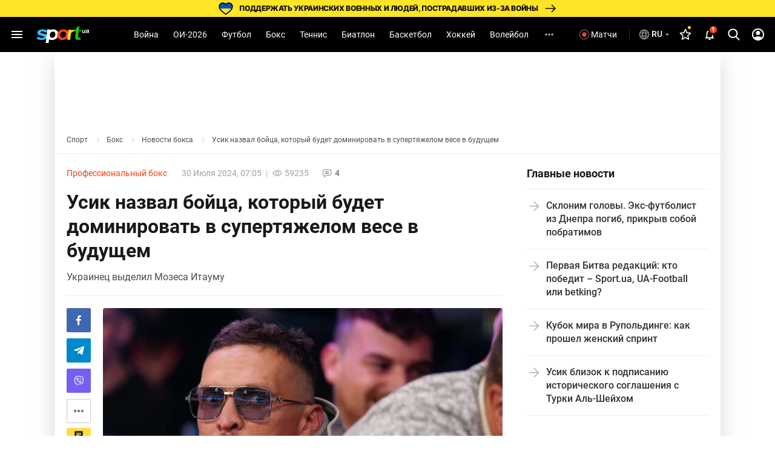

--- FILE ---
content_type: text/html; charset=UTF-8
request_url: https://sport.ua/news/696245-usik-nazval-boytsa-kotoriy-budet-dominirovat-v-supertyazhelom-vese-v-budushchem
body_size: 59346
content:
<!DOCTYPE html><html
	lang="ru"
	xmlns:og="http://ogp.me/ns#"
	xmlns:fb="http://www.facebook.com/2008/fbml">
	<head>
		<meta http-equiv="Content-type" content="text/html; charset=utf-8" />
<meta http-equiv="Content-Security-Policy" content="upgrade-insecure-requests" />
<meta name="viewport" content="width=device-width, initial-scale=1, maximum-scale=5" />
<meta http-equiv="x-dns-prefetch-control" content="on" />
<link rel="preconnect" href="https://pic.sport.ua" crossorigin><link rel="preconnect" href="https://www.google-analytics.com" crossorigin><link rel="preconnect" href="https://www.googletagmanager.com" crossorigin><link rel="dns-prefetch" href="https://pic.sport.ua"><link rel="dns-prefetch" href="https://www.google-analytics.com"><link rel="dns-prefetch" href="https://www.googletagmanager.com"><link href="https://www.googletagmanager.com/gtag/js?id=G-CGPJHBQLE1&amp;l=dataLayer&amp;cx=c" rel="preload" as="script"><link href="https://sport.ua/css/fonts/icomoon.woff" rel="preload" type="font/woff" as="font" crossorigin /><link href="https://sport.ua/css/fonts/icomoon.ttf" rel="preload" type="font/ttf" as="font" crossorigin /><link href="https://sport.ua/css/fonts/roboto-v27-latin-ext_cyrillic-ext_cyrillic-700.woff2" rel="preload" type="font/woff2" as="font" crossorigin /><link href="https://sport.ua/css/fonts/roboto-v27-latin-ext_cyrillic-ext_cyrillic-500.woff2" rel="preload" type="font/woff2" as="font" crossorigin /><link href="https://sport.ua/css/fonts/roboto-v27-latin-ext_cyrillic-ext_cyrillic-regular.woff2" rel="preload" type="font/woff2" as="font" crossorigin /><link href="https://sport.ua/css/fonts/inter-v12-cyrillic-ext-700.woff2" rel="preload" type="font/woff2" as="font" crossorigin /><link href="https://sport.ua/css/fonts/inter-v12-cyrillic-ext-800.woff2" rel="preload" type="font/woff2" as="font" crossorigin /><link rel="preload" as="image" href="/images/menu/logo.svg" type="image/svg+xml"><link rel="preload" href="https://pic.sport.ua/images/news/0/17/81/orig_696245.jpg" as="image" type="image/jpeg"><title>Усик назвал бойца, который будет доминировать в супертяжелом весе в будущем</title><meta name="description" content="Украинец выделил Мозеса Итауму ⋆ Бокс на Sport.ua" />
<meta name="news_keywords" content="Бокс, Профессиональный бокс, Мозес Итаума, Александр Красюк, Александр Усик" />
<meta name="author" content="Дмитрий Олийченко" />
<link rel="alternate" href="https://sport.ua/news/696245-usik-nazval-boytsa-kotoriy-budet-dominirovat-v-supertyazhelom-vese-v-budushchem" hreflang="ru" /><link rel="alternate" href="https://sport.ua/uk/news/696245-usik-nazvav-boksera-yakiy-bude-dominuvati-u-supervazhkiy-vazi-u-maybutnyomu" hreflang="uk" /><link rel="apple-touch-icon" sizes="180x180" href="/images/icons/apple-touch-icon.png">
<link rel="apple-touch-icon-precomposed" href="/images/icons/apple-touch-icon.png">
<link rel="apple-touch-icon" sizes="72x72" href="/images/icons/apple-touch-icon-72x72.png">
<link rel="apple-touch-icon" sizes="114x114" href="/images/icons/apple-touch-icon-114x114.png">
<link rel="icon" type="image/png" sizes="32x32" href="/images/icons/favicon-32x32.png">
<link rel="icon" type="image/png" sizes="16x16" href="/images/icons/favicon-16x16.png">
<link rel="manifest" href="/site.webmanifest">
<link rel="mask-icon" href="/images/icons/safari-pinned-tab.svg" color="#5bbad5">
<link rel="icon" type="image/png" sizes="192x192" href="/images/icons/android-chrome-192x192.png">
<link rel="shortcut icon" type="image/x-icon" href="/favicon.ico">
<meta name="msapplication-TileColor" content="#2b5797">
<meta name="msapplication-square70x70logo" content="/images/icons/mstile-70x70.png">
<meta name="msapplication-square150x150logo" content="/images/icons/mstile-150x150.png">
<meta name="msapplication-wide310x150logo" content="/images/icons/mstile-310x310.png">
<meta name="msapplication-square310x310logo" content="/images/icons/mstile-310x150.png">
<meta name="apple-mobile-web-app-title" content="СПОРТ.UA">
<meta name="application-name" content="СПОРТ.UA">
<meta name="msapplication-config" content="/browserconfig.xml">
<meta name="theme-color" content="#ffffff"><link href="https://sport.ua/rss/box" rel="alternate" type="application/rss+xml" title="Новости спорта на Sport.ua - Бокс" /><link rel="canonical" href="https://sport.ua/news/696245-usik-nazval-boytsa-kotoriy-budet-dominirovat-v-supertyazhelom-vese-v-budushchem" /><link rel="amphtml" href="https://sport.ua/amp/news/696245-usik-nazval-boytsa-kotoriy-budet-dominirovat-v-supertyazhelom-vese-v-budushchem" /><meta property="fb:pages" content="156002654438344" />
<meta property="fb:app_id" content="2271694016490356" />
<meta property="og:title" content="Усик назвал бойца, который будет доминировать в супертяжелом весе в будущем" />
<meta property="og:type" content="article" />
<meta property="og:url" content="https://sport.ua/news/696245-usik-nazval-boytsa-kotoriy-budet-dominirovat-v-supertyazhelom-vese-v-budushchem" />
<meta property="og:image" content="https://pic.sport.ua/images/news/0/17/81/og_696245.jpg" />
<meta property="og:site_name" content="СПОРТ.UA" />
<meta property="og:description" content="Украинец выделил Мозеса Итауму ⋆ Бокс на Sport.ua" />
<style>@font-face{font-family:Roboto;font-style:normal;font-weight:300;font-display:swap;src:local('Roboto Light'),local('Roboto-Light'),url('/css/fonts/roboto-v27-latin-ext_cyrillic-ext_cyrillic-300.woff2') format('woff2'),url('/css/fonts/roboto-v27-latin-ext_cyrillic-ext_cyrillic-300.woff') format('woff')}@font-face{font-family:Roboto;font-style:normal;font-weight:400;font-display:swap;src:local('Roboto'),local('Roboto Regular'),local('Roboto-Regular'),url('/css/fonts/roboto-v27-latin-ext_cyrillic-ext_cyrillic-regular.woff2') format('woff2'),url('/css/fonts/roboto-v27-latin-ext_cyrillic-ext_cyrillic-regular.woff') format('woff')}@font-face{font-family:Roboto;font-style:normal;font-weight:500;font-display:swap;src:local('Roboto Medium'),local('Roboto-Medium'),url('/css/fonts/roboto-v27-latin-ext_cyrillic-ext_cyrillic-500.woff2') format('woff2'),url('/css/fonts/roboto-v27-latin-ext_cyrillic-ext_cyrillic-500.woff') format('woff')}@font-face{font-family:Roboto;font-style:normal;font-weight:700;font-display:swap;src:local('Roboto Bold'),local('Roboto-Bold'),url('/css/fonts/roboto-v27-latin-ext_cyrillic-ext_cyrillic-700.woff2') format('woff2'),url('/css/fonts/roboto-v27-latin-ext_cyrillic-ext_cyrillic-700.woff') format('woff')}@font-face{font-family:Roboto;font-style:normal;font-weight:900;src:local(''),url('/css/fonts/roboto-v30-latin-ext_cyrillic-ext_cyrillic-900.woff2') format('woff2'),url('/css/fonts/roboto-v30-latin-ext_cyrillic-ext_cyrillic-900.woff') format('woff')}@font-face{font-display:swap;font-family:'Roboto Condensed';font-style:normal;font-weight:400;src:url('/css/fonts/roboto-condensed-v27-cyrillic_cyrillic-ext_latin-regular.woff2') format('woff2'),url('/css/fonts/roboto-condensed-v25-cyrillic_cyrillic-ext_latin-700.woff') format('woff')}@font-face{font-display:swap;font-family:'Roboto Condensed';font-style:normal;font-weight:700;src:url('/css/fonts/roboto-condensed-v25-cyrillic_cyrillic-ext_latin-700.woff2') format('woff2'),url('/css/fonts/roboto-condensed-v25-cyrillic_cyrillic-ext_latin-700.woff') format('woff')}@font-face{font-display:swap;font-family:Inter;font-style:normal;font-weight:700;src:url('/css/fonts/inter-v12-cyrillic-ext-700.woff2') format('woff2'),url('/css/fonts/inter-v12-cyrillic-ext-700.woff') format('woff')}@font-face{font-display:swap;font-family:Inter;font-style:normal;font-weight:800;src:url('/css/fonts/inter-v12-cyrillic-ext-800.woff2') format('woff2'),url('/css/fonts/inter-v12-cyrillic-ext-800.woff') format('woff')}#policy-accept{position:fixed;bottom:0;background:#333;left:0;right:0;z-index:999;font-size:14px;line-height:20px;color:#fff;display:block}#policy-accept.popup{top:50%;left:50%;transform:translate(-50%,-50%);width:360px;min-height:312px;height:365px;padding:24px 24px 28px 24px;border-radius:16px;background-color:#fff;box-shadow:0 2px 12px rgba(6,20,40,.24);color:#212121;display:none;flex-direction:column;gap:12px;z-index:1000;text-align:center;box-sizing:border-box}#policy-accept.popup.active{display:flex}#policy-accept.popup .gambling-icon-21{display:block;margin:0 auto 4px;width:64px;min-width:64px;height:64px;min-height:64px;background-image:url("data:image/svg+xml,%3Csvg width='64' height='64' viewBox='0 0 64 64' fill='none' xmlns='http://www.w3.org/2000/svg'%3E%3Cpath d='M60.8 32C60.8 16.0942 47.9058 3.2 32 3.2C16.0942 3.2 3.2 16.0942 3.2 32C3.2 47.9058 16.0942 60.8 32 60.8V64C14.3269 64 0 49.6731 0 32C0 14.3269 14.3269 0 32 0C49.6731 0 64 14.3269 64 32C64 49.6731 49.6731 64 32 64V60.8C47.9058 60.8 60.8 47.9058 60.8 32Z' fill='%23FF4122'/%3E%3Cpath d='M54.2023 30.1953V33.725H40.168V30.1953H54.2023ZM49.1117 24.6406V39.5468H45.2727V24.6406H49.1117Z' fill='%23212121'/%3E%3Cpath d='M37.2906 21.0828V41.6H33.2406V25.7515L28.375 27.2984V24.1062L36.8547 21.0828H37.2906Z' fill='%23212121'/%3E%3Cpath d='M26.6133 38.4359V41.6H12.607V38.9L19.2305 31.7984C19.8961 31.0578 20.4211 30.4062 20.8055 29.8437C21.1898 29.2718 21.4664 28.7609 21.6352 28.3109C21.8133 27.8515 21.9023 27.4156 21.9023 27.0031C21.9023 26.3843 21.7992 25.8547 21.593 25.414C21.3867 24.964 21.082 24.6172 20.6789 24.3734C20.2852 24.1297 19.7977 24.0078 19.2164 24.0078C18.5977 24.0078 18.0633 24.1578 17.6133 24.4578C17.1727 24.7578 16.8352 25.175 16.6008 25.7093C16.3758 26.2437 16.2633 26.8484 16.2633 27.5234H12.1992C12.1992 26.3047 12.4898 25.189 13.0711 24.1765C13.6523 23.1547 14.4727 22.3437 15.532 21.7437C16.5914 21.1343 17.8477 20.8297 19.3008 20.8297C20.7352 20.8297 21.9445 21.064 22.9289 21.5328C23.9227 21.9922 24.6727 22.6578 25.1789 23.5297C25.6945 24.3922 25.9523 25.4234 25.9523 26.6234C25.9523 27.2984 25.8445 27.9593 25.6289 28.6062C25.4133 29.2437 25.1039 29.8812 24.7008 30.5187C24.307 31.1468 23.8289 31.7843 23.2664 32.4312C22.7039 33.0781 22.0805 33.7484 21.3961 34.4422L17.8383 38.4359H26.6133Z' fill='%23212121'/%3E%3C/svg%3E%0A")}#policy-accept.popup .gambling-question-21{font-weight:700;font-size:18px;line-height:24px}#policy-accept.popup .confirmation-text{font-weight:400;font-size:14px;line-height:22px}#policy-accept.popup~.cover{position:fixed;inset:0;background-color:rgba(0,0,0,.48);z-index:999}.cover{display:none}#policy-accept.popup.active~.cover{display:block}body:has(#policy-accept.popup.active){overflow:hidden}#policy-accept:not(.popup)>div{display:flex;align-items:center;justify-content:center;padding:10px 0}#policy-accept:not(.popup) a{color:#ffdb45}#policy-accept.popup a{color:#0155a3;text-decoration:underline rgba(1,85,163,0.48);transition:text-decoration .2s ease-in-out;text-underline-offset:3px}#policy-accept.popup a:hover{text-decoration-color:rgba(1,85,163,1)}#policy-accept>div>button{background:#ffdb45;border-radius:2px;width:160px;height:36px;font-weight:500;color:rgba(0,0,0,.8);margin-left:21px}#policy-accept.popup .conf-agreement__wrap{width:100%;margin-top:auto}#policy-accept.popup .conf-agreement__text{margin-bottom:24px;font-size:12px;font-weight:400;line-height:18px;color:#445b6e}#policy-accept.popup button{width:100%;height:40px;border-radius:6px;margin-left:0;font-size:14px;line-height:24px;font-weight:600;color:#212121;background-color:#fadb00;transition:background-color .2s linear}#policy-accept.popup button:hover{background-color:#fbe43d}@media screen and (max-width:1024px){#policy-accept:not(.popup){line-height:18px}#policy-accept:not(.popup)>div{flex-direction:column;padding:8px 20px 12px;text-align:center}#policy-accept:not(.popup)>div>button{width:240px;margin-left:0;margin-top:8px}}@media screen and (max-width:400px){#policy-accept.popup{width:336px}}a,abbr,acronym,address,applet,article,aside,audio,b,big,blockquote,body,canvas,caption,center,cite,code,dd,del,details,dfn,div,dl,dt,em,embed,fieldset,figcaption,figure,footer,form,h1,h2,h3,h4,h5,h6,header,hgroup,html,i,iframe,img,ins,kbd,label,legend,li,mark,menu,nav,object,ol,output,p,pre,q,ruby,s,samp,section,small,span,strike,strong,sub,summary,sup,table,tbody,td,tfoot,th,thead,time,tr,tt,u,ul,var,video{margin:0;padding:0;border:0;font-size:100%;font:inherit;vertical-align:baseline}article,aside,details,figcaption,figure,footer,header,hgroup,menu,nav,section{display:block}body{font-family:Roboto,sans-serif;font-size:14px;font-weight:400;overflow-x:hidden;line-height:1}body.fixed{overflow:hidden}ol,ul{list-style:none}table{border-collapse:collapse;border-spacing:0}*{box-sizing:border-box}a,button,input{outline:0}a{text-decoration:none}button{border:none;font-family:Roboto,sans-serif}::-moz-focus-inner,::-moz-focus-outer{border:0;padding:0}a:-moz-focusring,select:-moz-focusring{color:transparent;text-shadow:0 0 0 #000}:active,:focus,:hover,:visited{outline:0!important}a{outline:0!important}a:active,a:focus,a:hover,a:visited{outline:0!important}::-moz-focus-inner{border:0;outline:0}*{-webkit-tap-highlight-color:transparent}img{max-width:100%;height:auto;font-size:0}img[loading=lazy][data-src]{max-width:0;max-height:0;overflow:hidden}svg{overflow:hidden}a{font-size:inherit;color:inherit;line-height:inherit}button{background:0 0;border:none;padding:0;margin:0;outline:0;cursor:pointer}@media (max-width:1023px){::-webkit-scrollbar{display:none}}@font-face{font-family:icomoon;font-weight:400;font-style:normal;src:local("icomoon"),url("/css/fonts/icomoon.woff") format("woff"),url("/css/fonts/icomoon.ttf") format("truetype");font-display:swap}@font-face{font-family:icomoon-menu;font-weight:400;font-style:normal;src:local("icomoon-menu"),url("/css/fonts/icomoon-menu.woff") format("woff"),url("/css/fonts/icomoon-menu.ttf") format("truetype");font-display:swap}[class*=" icon-"],[class^=icon-]{font-family:icomoon,sans-serif!important;speak:never;font-style:normal;font-weight:400;font-variant:normal;text-transform:none;line-height:1;-webkit-font-smoothing:antialiased;-moz-osx-font-smoothing:grayscale}[class*=" icon-menu"],[class^=icon-menu]{font-family:icomoon-menu,sans-serif!important;speak:never;font-style:normal;font-weight:400;font-variant:normal;text-transform:none;line-height:1;-webkit-font-smoothing:antialiased;-moz-osx-font-smoothing:grayscale}.icon-menu-other:before{content:"\e900"}.icon-menu-futsal:before{content:"\e901"}.icon-menu-mma:before{content:"\e902"}.icon-menu-hockey:before{content:"\e903"}.icon-menu-biathlon:before{content:"\e904"}.icon-menu-basketball:before{content:"\e905"}.icon-menu-tennis:before{content:"\e906"}.icon-menu-box:before{content:"\e907"}.icon-menu-football:before{content:"\e908"}.icon-menu-arrow:before{content:"\e909"}.icon-menu-lang-arrow:before{content:"\e90a"}.icon-menu-chevron:before{content:"\e90b"}.icon-burger:before{content:"\e928"}.icon-down:before{content:"\e92a"}.icon-left:before{content:"\e935"}.icon-more:before{content:"\e937"}.icon-right:before{content:"\e93b"}.icon-up:before{content:"\e947"}.icon-comment-n:before{content:"\e96b"}.icon-calendar-n:before{content:"\e96c"}.icon-video-n:before{content:"\e96e"}.icon-photo-n:before{content:"\e971"}.icon-video-transp:before{content:"\e972"}.icon-arrow-up-n:before{content:"\e973"}.icon-table:before{content:"\e974"}.icon-football:before{content:"\e975"}.icon-updated:before{content:"\e977"}.icon-present:before{content:"\e978"}.d-none{display:none}.d-i{display:inline}.d-fl{display:flex}.fl-col{flex-direction:column}.fl-c,.fl-c-c,.fl-c-sb,.fl-col,.fl-def,.fl-sb,.fl-wrap{display:flex}.fl-wrap{flex-wrap:wrap}.fl-sb{justify-content:space-between}.fl-c,.fl-c-c,.fl-c-sb,.fl-def{align-items:center}.fl-c-c,.fl-c-sb,.fl-def{justify-content:center}.fl-c-sb,.fl-def{justify-content:space-between}.fl-def{align-items:flex-start;justify-content:flex-start}body{min-height:calc(100vh + 10px)}.menu-opened .navbar-nav li.active a::before{display:none}header{position:relative;z-index:998;background:#000}@media (max-width:1023px){header{display:flex;flex-direction:column}header.fixed{padding-top:52px}header.fixed .navbar{position:fixed;top:0;left:0}}.menu{display:none}.menu__lang{width:156px;height:32px;margin-bottom:16px;position:relative;z-index:10}.menu__lang .menu__lang-button{border-radius:6px;background:#333}.menu__lang .menu__lang-link{display:none}.menu__lang.active .menu__lang-link{display:flex;border-radius:0 0 6px 6px}.menu__lang.active .menu__lang-button:first-child{border-radius:6px 6px 0 0}.menu__lang.active .menu__lang-button i{transform:rotate(180deg)}.menu__lang-button{width:100%;display:flex;align-items:center;padding:4px 6px;color:#fff;font-size:14px;font-weight:500;line-height:23px;white-space:nowrap}.menu__lang-button i{width:16px;height:16px;background-image:url("data:image/svg+xml,%3Csvg width='24' height='24' viewBox='0 0 24 24' fill='none' xmlns='http://www.w3.org/2000/svg'%3E%3Cpath d='M7 9.99902L12 14.999L17 9.99902H7Z' fill='white' fill-opacity='0.7'/%3E%3C/svg%3E%0A");background-size:contain}.menu__lang-button i::before{display:none}.menu__lang-button:hover{background:#444}.menu__lang-button:hover i{background-image:url("data:image/svg+xml,%3Csvg width='24' height='24' viewBox='0 0 24 24' fill='none' xmlns='http://www.w3.org/2000/svg'%3E%3Cpath d='M7 9.99902L12 14.999L17 9.99902H7Z' fill='%23FADB00' fill-opacity='1'/%3E%3C/svg%3E%0A")}.menu__lang-link::after{display:none}.menu__lang-icon{display:block;width:20px;height:20px;margin-right:2px}.menu__lang-icon.ua{background-image:url("data:image/svg+xml,%3Csvg width='20' height='20' viewBox='0 0 20 20' fill='none' xmlns='http://www.w3.org/2000/svg'%3E%3Crect x='2' y='4' width='16' height='6' fill='%23075AFD'/%3E%3Crect x='2' y='10' width='16' height='6' fill='%23FFDC22'/%3E%3C/svg%3E%0A")}.menu__lang-icon.ru{background-image:url("data:image/svg+xml,%3Csvg width='20' height='20' viewBox='0 0 20 20' fill='none' xmlns='http://www.w3.org/2000/svg'%3E%3Cpath d='M9.99163 1.66663C5.39163 1.66663 1.66663 5.39996 1.66663 9.99996C1.66663 14.6 5.39163 18.3333 9.99163 18.3333C14.6 18.3333 18.3333 14.6 18.3333 9.99996C18.3333 5.39996 14.6 1.66663 9.99163 1.66663ZM15.7666 6.66663H13.3083C13.0416 5.62496 12.6583 4.62496 12.1583 3.69996C13.6916 4.22496 14.9666 5.29163 15.7666 6.66663ZM9.99996 3.36663C10.6916 4.36663 11.2333 5.47496 11.5916 6.66663H8.40829C8.76663 5.47496 9.30829 4.36663 9.99996 3.36663ZM3.54996 11.6666C3.41663 11.1333 3.33329 10.575 3.33329 9.99996C3.33329 9.42496 3.41663 8.86663 3.54996 8.33329H6.36663C6.29996 8.88329 6.24996 9.43329 6.24996 9.99996C6.24996 10.5666 6.29996 11.1166 6.36663 11.6666H3.54996ZM4.23329 13.3333H6.69163C6.95829 14.375 7.34163 15.375 7.84163 16.3C6.30829 15.775 5.03329 14.7166 4.23329 13.3333ZM6.69163 6.66663H4.23329C5.03329 5.28329 6.30829 4.22496 7.84163 3.69996C7.34163 4.62496 6.95829 5.62496 6.69163 6.66663ZM9.99996 16.6333C9.30829 15.6333 8.76663 14.525 8.40829 13.3333H11.5916C11.2333 14.525 10.6916 15.6333 9.99996 16.6333ZM11.95 11.6666H8.04996C7.97496 11.1166 7.91663 10.5666 7.91663 9.99996C7.91663 9.43329 7.97496 8.87496 8.04996 8.33329H11.95C12.025 8.87496 12.0833 9.43329 12.0833 9.99996C12.0833 10.5666 12.025 11.1166 11.95 11.6666ZM12.1583 16.3C12.6583 15.375 13.0416 14.375 13.3083 13.3333H15.7666C14.9666 14.7083 13.6916 15.775 12.1583 16.3ZM13.6333 11.6666C13.7 11.1166 13.75 10.5666 13.75 9.99996C13.75 9.43329 13.7 8.88329 13.6333 8.33329H16.45C16.5833 8.86663 16.6666 9.42496 16.6666 9.99996C16.6666 10.575 16.5833 11.1333 16.45 11.6666H13.6333Z' fill='white' fill-opacity='0.54'/%3E%3C/svg%3E%0A")}.menu__lang-header{width:auto;height:40px;margin-bottom:0}@media (max-width:1023px){.menu__lang-header{display:none}}.menu__lang-header .menu__lang-dropdown{display:none;width:156px;background:#333}.menu__lang-header .menu__lang-button{border-radius:6px;background:0 0;padding:8px 2px 8px 6px}.menu__lang-header .menu__lang-link{height:40px}.menu__lang-header.active .menu__lang-button{background:#202020}.menu__lang-header.active .menu__lang-button:first-child{border-radius:6px}.menu__lang-header.active .menu__lang-link{display:flex;border-radius:0;background:#333}.menu__lang-header.active .menu__lang-link:first-child{border-radius:0}.menu__lang-header.active .menu__lang-link:hover{background:#444}.menu__lang-header.active span.menu__lang-link{pointer-events:none}.menu__lang-header.active .menu__lang-dropdown{display:block;position:absolute;top:calc(100% + 2px);left:0;border-radius:4px;overflow:hidden}@media (max-width:1023px){.menu__lang{width:calc(100% - 16px);margin-bottom:23px;height:40px}.menu__lang-button{height:100%;padding:0 8px 0 12px}.menu__lang-button i{width:24px;height:24px;background-image:url("data:image/svg+xml,%3Csvg width='24' height='24' viewBox='0 0 24 24' fill='none' xmlns='http://www.w3.org/2000/svg'%3E%3Cpath d='M7 9.99902L12 14.999L17 9.99902H7Z' fill='white' fill-opacity='0.7'/%3E%3C/svg%3E%0A")}.menu__lang-button i::before{display:none}.menu__lang-icon{margin-right:12px}}.menu__lang.menu__lang-header{width:auto}@media (min-width:1366px){.menu__lang{width:200px}}@media (min-width:1440px){.menu__lang{width:150px}}@media (min-width:1536px){.menu__lang{width:150px}}.navbar{height:58px;width:100%;max-width:1440px;margin:0 auto;padding:0 8px;line-height:16px;position:relative;background:#000}.navbar-matches-link{color:#fff;font-weight:400;line-height:22px;display:inline-flex;padding:9px 12px 9px 6px;align-items:center;gap:4px;border-radius:6px;transition:.2s ease}.navbar-matches-link:hover{background:#202020}.navbar-matches-link::before{content:"";display:block;width:22px;height:22px;background-image:url("data:image/svg+xml,%3Csvg width='22' height='22' viewBox='0 0 22 22' fill='none' xmlns='http://www.w3.org/2000/svg'%3E%3Cg clip-path='url(%23clip0_10884_1338)'%3E%3Cpath d='M11 2.5C6.308 2.5 2.5 6.308 2.5 11C2.5 15.692 6.308 19.5 11 19.5C15.692 19.5 19.5 15.692 19.5 11C19.5 6.308 15.692 2.5 11 2.5ZM11 17.8C7.243 17.8 4.2 14.757 4.2 11C4.2 7.243 7.243 4.2 11 4.2C14.757 4.2 17.8 7.243 17.8 11C17.8 14.757 14.757 17.8 11 17.8Z' fill='white' fill-opacity='0.3'/%3E%3Cpath d='M11.0001 14.709C13.0486 14.709 14.7092 13.0483 14.7092 10.9999C14.7092 8.95139 13.0486 7.29077 11.0001 7.29077C8.95163 7.29077 7.29102 8.95139 7.29102 10.9999C7.29102 13.0483 8.95163 14.709 11.0001 14.709Z' fill='white'/%3E%3C/g%3E%3Cdefs%3E%3CclipPath id='clip0_10884_1338'%3E%3Crect width='22' height='22' fill='white'/%3E%3C/clipPath%3E%3C/defs%3E%3C/svg%3E%0A")}.navbar-matches-link.live::before{background-image:url("data:image/svg+xml,%3Csvg width='22' height='22' viewBox='0 0 22 22' fill='none' xmlns='http://www.w3.org/2000/svg'%3E%3Cg clip-path='url(%23clip0_10884_770)'%3E%3Cpath d='M11 2.5C6.308 2.5 2.5 6.308 2.5 11C2.5 15.692 6.308 19.5 11 19.5C15.692 19.5 19.5 15.692 19.5 11C19.5 6.308 15.692 2.5 11 2.5ZM11 17.8C7.243 17.8 4.2 14.757 4.2 11C4.2 7.243 7.243 4.2 11 4.2C14.757 4.2 17.8 7.243 17.8 11C17.8 14.757 14.757 17.8 11 17.8Z' fill='white' fill-opacity='0.3'/%3E%3Cpath d='M11.0001 14.709C13.0486 14.709 14.7092 13.0483 14.7092 10.9999C14.7092 8.95139 13.0486 7.29077 11.0001 7.29077C8.95163 7.29077 7.29102 8.95139 7.29102 10.9999C7.29102 13.0483 8.95163 14.709 11.0001 14.709Z' fill='%23FF4122'/%3E%3C/g%3E%3Cdefs%3E%3CclipPath id='clip0_10884_770'%3E%3Crect width='22' height='22' fill='white'/%3E%3C/clipPath%3E%3C/defs%3E%3C/svg%3E%0A")}@media (max-width:1023px){.navbar-matches-link{order:3}}.navbar-divider{width:1px;height:18.5px;background:rgba(255,255,255,.16);margin:0 8px}@media (max-width:1023px){.navbar-divider{display:none}}@media (max-width:1023px){.navbar{order:1}}.navbar-nav{height:100%;margin-right:auto;margin-left:auto}.navbar-nav li{height:100%}.navbar-nav li.show-large{display:none}@media screen and (min-width:1440px){.navbar-nav li.show-large{display:flex}}.navbar-nav li a{line-height:20px;color:#fff;font-weight:400;text-transform:capitalize;display:flex;align-items:center;transition:.2s;cursor:pointer;height:100%;padding:0 12px}.navbar-nav li a:hover{background:#1f1f1f}@media (max-width:1100px){.navbar-nav li a{padding:0 6px}}.navbar-nav li.active:not(.no-icon) a{color:#fadb00;position:relative}.navbar-nav li.active:not(.no-icon) a::before{content:"";display:block;width:16px;height:8px;position:absolute;top:calc(100% - 6px);left:calc(50% - 8px);background-image:url("data:image/svg+xml,%3Csvg width='16' height='8' viewBox='0 0 16 8' fill='none' xmlns='http://www.w3.org/2000/svg'%3E%3Cpath d='M0 8L7.10635 0.715995C7.4921 0.320596 8.12538 0.312872 8.52066 0.698744L16 8H0Z' fill='white'/%3E%3C/svg%3E%0A")}.navbar-nav li.active.no-icon a{color:#fadb00}.navbar-nav li .navbar-open-menu{width:20px;height:20px;background-image:url("data:image/svg+xml,%3Csvg width='20' height='20' viewBox='0 0 20 20' fill='none' xmlns='http://www.w3.org/2000/svg'%3E%3Cpath d='M4.99992 8.33337C4.08325 8.33337 3.33325 9.08337 3.33325 10C3.33325 10.9167 4.08325 11.6667 4.99992 11.6667C5.91659 11.6667 6.66659 10.9167 6.66659 10C6.66659 9.08337 5.91659 8.33337 4.99992 8.33337ZM14.9999 8.33337C14.0833 8.33337 13.3333 9.08337 13.3333 10C13.3333 10.9167 14.0833 11.6667 14.9999 11.6667C15.9166 11.6667 16.6666 10.9167 16.6666 10C16.6666 9.08337 15.9166 8.33337 14.9999 8.33337ZM9.99992 8.33337C9.08325 8.33337 8.33325 9.08337 8.33325 10C8.33325 10.9167 9.08325 11.6667 9.99992 11.6667C10.9166 11.6667 11.6666 10.9167 11.6666 10C11.6666 9.08337 10.9166 8.33337 9.99992 8.33337Z' fill='white' fill-opacity='0.7'/%3E%3C/svg%3E%0A");margin-left:12px}.navbar-search-btn{position:relative}.navbar-search-btn .navbar-icon-search{cursor:pointer;width:40px;height:40px;display:flex;align-items:center;justify-content:center;border-radius:6px}.navbar-search-btn .navbar-icon-search:hover{background:#202020}.navbar-search-btn .navbar-icon-search::before{content:"";display:block;width:24px;height:24px;background-image:url("data:image/svg+xml,%3Csvg width='24' height='24' viewBox='0 0 24 24' fill='none' xmlns='http://www.w3.org/2000/svg'%3E%3Cg clip-path='url(%23clip0_10884_1361)'%3E%3Cpath d='M21.308 19.8882L16.5749 15.1355C17.7918 13.7388 18.4586 11.9815 18.4586 10.152C18.4586 5.87764 14.8566 2.40002 10.4293 2.40002C6.00194 2.40002 2.3999 5.87764 2.3999 10.152C2.3999 14.4264 6.00194 17.904 10.4293 17.904C12.0913 17.904 13.6752 17.42 15.0294 16.5012L19.7985 21.2899C19.9978 21.4898 20.2659 21.6 20.5532 21.6C20.8252 21.6 21.0832 21.4999 21.279 21.3179C21.6951 20.9313 21.7084 20.2903 21.308 19.8882ZM10.4293 4.42228C13.7017 4.42228 16.364 6.99257 16.364 10.152C16.364 13.3115 13.7017 15.8818 10.4293 15.8818C7.15677 15.8818 4.49452 13.3115 4.49452 10.152C4.49452 6.99257 7.15677 4.42228 10.4293 4.42228Z' fill='white'/%3E%3C/g%3E%3Cdefs%3E%3CclipPath id='clip0_10884_1361'%3E%3Crect width='24' height='24' fill='white'/%3E%3C/clipPath%3E%3C/defs%3E%3C/svg%3E%0A")}.navbar-search-btn:hover{color:#fadb00}.navbar-form{width:0;height:42px;position:absolute;top:50%;right:0;transform:translateY(-50%);transition:.2s;overflow:hidden;z-index:11}.navbar-form.active{width:307px}.navbar-form input{width:100%;height:100%;padding:13px 0 13px 53px;background:#212121;border-radius:50px;color:#fafafa;border:0;outline:0;position:relative;z-index:1}.navbar-form-submit{position:absolute;top:13px;left:17px;z-index:2}.navbar-form-submit{font-size:16px;color:#fadb00}.navbar-auth{min-width:40px;width:40px;height:40px;display:flex;align-items:center;justify-content:center;border-radius:6px}.navbar-auth:hover{background:#202020}.navbar-auth .navbar-icon-user{width:24px;height:24px;display:block;background-image:url("data:image/svg+xml,%3Csvg width='24' height='24' viewBox='0 0 24 24' fill='none' xmlns='http://www.w3.org/2000/svg'%3E%3Cpath d='M12.0004 1.99927C6.48037 1.99927 2.00037 6.47927 2.00037 11.9993C2.00037 17.5193 6.48037 21.9993 12.0004 21.9993C17.5204 21.9993 22.0004 17.5193 22.0004 11.9993C22.0004 6.47927 17.5204 1.99927 12.0004 1.99927ZM18.1404 17.1193C16.4504 15.7993 14.3204 14.9993 12.0004 14.9993C9.68037 14.9993 7.55037 15.7993 5.86037 17.1193C4.70037 15.7293 4.00037 13.9493 4.00037 11.9993C4.00037 7.57927 7.58037 3.99927 12.0004 3.99927C16.4204 3.99927 20.0004 7.57927 20.0004 11.9993C20.0004 13.9493 19.3004 15.7293 18.1404 17.1193Z' fill='white'/%3E%3Cpath d='M12.0004 5.99927C10.0704 5.99927 8.50037 7.56927 8.50037 9.49927C8.50037 11.4293 10.0704 12.9993 12.0004 12.9993C13.9304 12.9993 15.5004 11.4293 15.5004 9.49927C15.5004 7.56927 13.9304 5.99927 12.0004 5.99927Z' fill='white'/%3E%3C/svg%3E%0A")}.navbar-auth .menu-user-actions{display:none;position:absolute;white-space:nowrap;top:calc(100% + 2px);right:0;background:#333;border-radius:6px;font-weight:600;z-index:2;cursor:auto;text-align:left;box-shadow:0 2px 12px rgba(0,0,0,.5);padding:0;overflow:hidden;z-index:11}.navbar-auth .menu-user-actions .logout{display:flex;align-items:center;justify-content:space-between}.navbar-auth .menu-user-actions .logout::after{content:"";display:block;width:24px;height:24px;background-image:url("data:image/svg+xml,%3Csvg width='24' height='24' viewBox='0 0 24 24' fill='none' xmlns='http://www.w3.org/2000/svg'%3E%3Cpath d='M11 7L9.6 8.4L12.2 11H2V13H12.2L9.6 15.6L11 17L16 12L11 7ZM20 19H12V21H20C21.1 21 22 20.1 22 19V5C22 3.9 21.1 3 20 3H12V5H20V19Z' fill='white' fill-opacity='0.7'/%3E%3C/svg%3E%0A")}.navbar-auth .menu-user-actions.active{display:block}.navbar-auth .menu-user-actions li{width:100%}.navbar-auth .menu-user-actions a{display:block;width:100%;padding:8px 12px;font-size:14px;line-height:24px;color:#fff}.navbar-auth .menu-user-actions a:hover{background:#444}.navbar-auth-btn{display:flex;align-items:center;justify-content:center;min-width:100%;width:100%;height:100%}.navbar-auth.authorized{position:relative}.navbar-auth.authorized img{width:28px;height:28px;border-radius:50%}.navbar-auth.active,.navbar-auth:hover{fill:#fadb00}.burger{min-width:40px;width:40px;height:40px;margin-right:12px;position:relative;border-radius:6px;transition:.2s ease}.burger:hover{background:#202020}.burger::after,.burger::before{content:"";display:block;width:24px;height:24px;transition:.2s ease;position:absolute;top:calc(50% - 12px);left:calc(50% - 12px)}.burger::before{background-image:url("data:image/svg+xml,%3Csvg width='24' height='24' viewBox='0 0 24 24' fill='none' xmlns='http://www.w3.org/2000/svg'%3E%3Cg clip-path='url(%23clip0_10884_824)'%3E%3Cpath d='M3 18H21V16H3V18ZM3 13H21V11H3V13ZM3 6V8H21V6H3Z' fill='white'/%3E%3C/g%3E%3Cdefs%3E%3CclipPath id='clip0_10884_824'%3E%3Crect width='24' height='24' fill='white'/%3E%3C/clipPath%3E%3C/defs%3E%3C/svg%3E%0A")}.burger::after{transform:scale(0);background-image:url("data:image/svg+xml,%3Csvg width='24' height='24' viewBox='0 0 24 24' fill='none' xmlns='http://www.w3.org/2000/svg'%3E%3Cg clip-path='url(%23clip0_10884_1326)'%3E%3Cpath d='M6.34317 19.0711L19.0711 6.34315L17.6569 4.92894L4.92896 17.6569L6.34317 19.0711Z' fill='%23F2F2F2'/%3E%3Cpath d='M4.92905 6.34256L17.657 19.0705L19.0712 17.6563L6.34326 4.92834L4.92905 6.34256Z' fill='%23F2F2F2'/%3E%3C/g%3E%3Cdefs%3E%3CclipPath id='clip0_10884_1326'%3E%3Crect width='24' height='24' fill='white'/%3E%3C/clipPath%3E%3C/defs%3E%3C/svg%3E%0A")}body.menu-opened .burger::before{transform:scale(0);opacity:0}body.menu-opened .burger::after{transform:scale(1);opacity:1}.logo{padding-top:2px;margin-right:8px}@media (min-width:1200px){.logo{margin-right:auto}}.logo img{max-width:87px}@media (max-width:1023px){.logo img{max-width:83px}}.navbar-lang{text-transform:uppercase;padding:1px 14px 0 0;margin-right:23px}.navbar-lang span{margin:0 4px}.navbar-lang a.current{color:#fadb00;pointer-events:none}.navbar-lang a:hover{color:#fadb00}.navbar-nav-mobile{display:flex;align-items:center;width:565px;height:100%;padding:0;margin:0;gap:0}@media (max-width:1023px){.navbar-nav-mobile{order:2}}.navbar-nav-mobile-wrap{display:none;width:100%;height:44px;overflow:auto;background:#000;position:static!important}.navbar-nav-mobile li{display:flex;align-items:center}.navbar-nav-mobile li:first-child a{padding-left:16px}.navbar-nav-mobile li a{align-items:center;justify-content:center;font-weight:500;font-size:14px;line-height:20px;color:#fff;padding:2px 10px 0;text-transform:uppercase;border:0;white-space:nowrap}.navbar-nav-mobile li a.active{color:#fadb00}.nav-down-division-wrap{height:36px;width:100%;background:#fff;box-shadow:0 2px 8px 0 rgba(6,20,40,.16);order:3}.nav-down-division-list{width:100%;height:100%;max-width:1440px;margin:0 auto;padding-left:0;position:relative}.nav-down-division{display:flex;align-items:center;height:100%}.nav-down-division li{height:100%}.nav-down-division li.moved-items{position:relative}.nav-down-division li.moved-items .moved-items-list{display:none}.nav-down-division li.moved-items:hover .moved-items-list{display:block}.nav-down-division li.moved-items:hover .moved-items-btn{background:rgba(95,120,137,.08)}.nav-down-division .nav-down-division-title,.nav-down-division a,.nav-down-division button{display:flex;align-items:center;height:100%;padding:0 10px;color:rgba(0,0,0,.9);font-size:14px;font-weight:400;line-height:20px;white-space:nowrap}.nav-down-division .nav-down-division-title:hover,.nav-down-division a:hover,.nav-down-division button:hover{background:rgba(95,120,137,.08)}.nav-down-division .nav-down-division-title.active,.nav-down-division a.active,.nav-down-division button.active{position:relative}.nav-down-division .nav-down-division-title.active::before,.nav-down-division a.active::before,.nav-down-division button.active::before{content:"";width:calc(100% - 20px);height:3px;border-radius:1px 1px 0 0;background:#fadb00;position:absolute;left:10px;top:calc(100% - 3px)}.nav-down-division .nav-down-division-title{text-transform:capitalize;padding:0 20px;margin-right:10px;font-weight:500;position:relative;display:flex;min-width:60px}@media (max-width:1023px){.nav-down-division .nav-down-division-title{display:none}}.nav-down-division .nav-down-division-title:hover{background:0 0}.nav-down-division .nav-down-division-title::after{content:"";display:block;width:1px;height:20px;position:absolute;right:0;top:calc(50% - 10px);background:rgba(95,120,137,.16)}.nav-down-division .nav-down-division-title i{font-size:20px;line-height:20px;margin-right:8px}.nav-down-division .nav-down-division-title i.icon-menu-handball,.nav-down-division .nav-down-division-title i.icon-menu-volleyball{display:none}.nav-down-division .moved-items-btn{display:flex;align-items:center;gap:4px}.nav-down-division .moved-items-btn::after{content:"";display:block;width:20px;height:20px;background-image:url("data:image/svg+xml,%3Csvg width='20' height='20' viewBox='0 0 20 20' fill='none' xmlns='http://www.w3.org/2000/svg'%3E%3Cpath d='M4.99967 8.33337C4.08301 8.33337 3.33301 9.08337 3.33301 10C3.33301 10.9167 4.08301 11.6667 4.99967 11.6667C5.91634 11.6667 6.66634 10.9167 6.66634 10C6.66634 9.08337 5.91634 8.33337 4.99967 8.33337ZM14.9997 8.33337C14.083 8.33337 13.333 9.08337 13.333 10C13.333 10.9167 14.083 11.6667 14.9997 11.6667C15.9163 11.6667 16.6663 10.9167 16.6663 10C16.6663 9.08337 15.9163 8.33337 14.9997 8.33337ZM9.99967 8.33337C9.08301 8.33337 8.33301 9.08337 8.33301 10C8.33301 10.9167 9.08301 11.6667 9.99967 11.6667C10.9163 11.6667 11.6663 10.9167 11.6663 10C11.6663 9.08337 10.9163 8.33337 9.99967 8.33337Z' fill='black' fill-opacity='0.9'/%3E%3C/svg%3E%0A")}.nav-down-division .moved-items-list{background:#fff;position:absolute;top:100%;right:0;box-shadow:0 2px 12px rgba(6,20,40,.24);border-radius:6px;overflow:hidden}.nav-down-division .moved-items-list a{color:rgba(0,0,0,.9);font-size:14px;font-weight:400;line-height:24px;padding:8px 12px}.nav-down-division .moved-items-list a:hover{background:linear-gradient(0deg,rgba(95,120,137,.08) 0,rgba(95,120,137,.08) 100%),#fff}.nav-down-division .moved-items-list a.all-tournaments{padding-top:10px;border-top:1px solid rgba(95,120,137,.16);display:flex;align-items:center;justify-content:space-between}.nav-down-division .moved-items-list a.all-tournaments::after{content:"";display:block;width:20px;height:20px;background-image:url("data:image/svg+xml,%3Csvg width='20' height='20' viewBox='0 0 20 20' fill='none' xmlns='http://www.w3.org/2000/svg'%3E%3Cpath d='M12.5003 4.16675L11.3253 5.34175L15.142 9.16675H1.66699V10.8334H15.142L11.317 14.6584L12.5003 15.8334L18.3337 10.0001L12.5003 4.16675Z' fill='black' fill-opacity='0.9'/%3E%3C/svg%3E%0A")}@media (max-width:1023px){.nav-down-division{overflow:auto}}.menu-block li{width:100%;display:flex;justify-content:space-between;align-items:center;overflow:hidden;padding:0 15px;cursor:default}.navbar-notifications{position:relative}.navbar-notifications__show{display:flex;align-items:center;justify-content:center;position:relative;min-width:40px;width:40px;height:40px;border-radius:6px}.navbar-notifications__show:hover{background:#202020}.navbar-notifications__show.disabled{cursor:default;opacity:.6;pointer-events:none}.navbar-notifications__show .navbar-notifications__icon{width:22px;height:22px;display:block;background-image:url("data:image/svg+xml,%3Csvg width='22' height='22' viewBox='0 0 22 22' fill='none' xmlns='http://www.w3.org/2000/svg'%3E%3Cg clip-path='url(%23clip0_10884_1354)'%3E%3Cpath d='M11.0003 20.167C12.0087 20.167 12.8337 19.342 12.8337 18.3337H9.16699C9.16699 19.342 9.99199 20.167 11.0003 20.167ZM16.5003 14.667V10.0837C16.5003 7.26949 15.0062 4.91366 12.3753 4.29033V3.66699C12.3753 2.90616 11.7612 2.29199 11.0003 2.29199C10.2395 2.29199 9.62533 2.90616 9.62533 3.66699V4.29033C7.00366 4.91366 5.50033 7.26033 5.50033 10.0837V14.667L3.66699 16.5003V17.417H18.3337V16.5003L16.5003 14.667ZM14.667 15.5837H7.33366V10.0837C7.33366 7.81033 8.71783 5.95866 11.0003 5.95866C13.2828 5.95866 14.667 7.81033 14.667 10.0837V15.5837Z' fill='white'/%3E%3C/g%3E%3Cdefs%3E%3CclipPath id='clip0_10884_1354'%3E%3Crect width='22' height='22' fill='white'/%3E%3C/clipPath%3E%3C/defs%3E%3C/svg%3E%0A")}.navbar-notifications__show .navbar-notifications__icon.with-counter{background-image:url("data:image/svg+xml,%3Csvg width='22' height='22' viewBox='0 0 22 22' fill='none' xmlns='http://www.w3.org/2000/svg'%3E%3Cpath d='M11.0003 20.167C12.0087 20.167 12.8337 19.342 12.8337 18.3337H9.16699C9.16699 19.342 9.99199 20.167 11.0003 20.167Z' fill='white'/%3E%3Cpath d='M5.50033 10.0837V14.667L3.66699 16.5004V17.417H18.3337V16.5004L16.5003 14.667V11.8757C15.8641 11.7689 15.2505 11.5955 14.667 11.3627V15.5837H7.33366V10.0837C7.33366 8.32437 8.16266 6.81758 9.59548 6.22615C9.37644 5.65585 9.21376 5.05761 9.11429 4.43823C6.80924 5.22981 5.50033 7.44925 5.50033 10.0837Z' fill='white'/%3E%3C/svg%3E%0A")}.navbar-notifications__count{width:12px;height:12px;background:#ff4122;border-radius:6px;font-weight:900;font-size:10px;line-height:12px;display:flex;align-items:center;justify-content:center;color:#fff;position:absolute;top:6px;right:8px}.navbar-notifications__count:empty{visibility:hidden}.navbar-notifications .notifications__content{display:none;width:320px;position:absolute;top:calc(100% + 4px);right:-30px;background:#fff;border-radius:2px;box-shadow:0 4px 16px rgba(0,0,0,.3);z-index:10}.navbar-notifications .notifications__content.active{display:block}.navbar-notifications .notifications__content::before{content:"";display:block;width:21px;height:16px;background-image:url("data:image/svg+xml,%3Csvg width='15' height='11' viewBox='0 0 15 11' fill='none' xmlns='http://www.w3.org/2000/svg'%3E%3Cpath d='M5.90597 1.10358C6.70626 0.0474635 8.29374 0.047465 9.09403 1.10358L14.1624 7.79209C15.1605 9.10929 14.221 11 12.5684 11H2.43164C0.778977 11 -0.160534 9.10928 0.837602 7.79209L5.90597 1.10358Z' fill='white'/%3E%3C/svg%3E%0A");background-repeat:no-repeat;background-position:center;position:absolute;top:-10px;right:40px}.navbar-notifications .notifications__content.forecasts{width:180px}.navbar-notifications .notifications__content.forecasts .notifications__head{display:block;position:absolute;top:8px;right:8px;padding:0;border:none}.navbar-notifications .notifications__content.forecasts .notifications__head .notifications__close{display:block}.navbar-notifications .notifications__content.forecasts .notifications__title{display:none}@media (max-width:1023px){.navbar-notifications .notifications__content.forecasts{position:absolute;height:auto;top:100%}}.navbar-notifications .notifications__head{display:flex;align-items:center;justify-content:space-between;padding:14px 16px;border-bottom:1px solid #eee}.navbar-notifications .notifications__title{font-weight:700;font-size:14px;line-height:20px;color:rgba(0,0,0,.9)}.navbar-notifications .notifications__read-all{font-weight:500;font-size:12px;line-height:20px;color:rgba(0,0,0,.7);border-bottom:1px dashed rgba(0,0,0,.38)}.navbar-notifications .notification__item{position:relative;display:flex;padding:12px 16px 12px 12px;border-bottom:1px solid #eee}.navbar-notifications .notification__item.reply .notification__img{position:relative}.navbar-notifications .notification__item.reply .notification__img::before{content:"";display:block;width:18px;height:18px;border-radius:50%;background-image:url("data:image/svg+xml,%3Csvg width='18' height='18' viewBox='0 0 18 18' fill='none' xmlns='http://www.w3.org/2000/svg'%3E%3Ccircle cx='9' cy='9' r='9' fill='%23333333'/%3E%3Cpath fill-rule='evenodd' clip-rule='evenodd' d='M9.37168 11.7958L10.5002 12.9243L13.9245 9.50001L10.4994 6.075L9.37168 7.21076L10.8609 8.70001H7.0002C6.34088 8.70001 5.8002 8.15933 5.8002 7.50001V5.20001H4.2002V7.50001C4.2002 9.0457 5.45451 10.3 7.0002 10.3H10.8609L10.2881 10.8729L9.37168 11.7958ZM10.5001 6.50012L10.5002 6.50001L13.5002 9.50001L10.5002 12.5L10.5001 12.4999L13.5 9.50003L10.5001 6.50012ZM11.585 9.00001L11.585 9.00003H7C6.175 9.00003 5.5 8.32503 5.5 7.50003V5.50003H4.5002V5.50001H5.5002V7.50001C5.5002 8.32501 6.1752 9.00001 7.0002 9.00001H11.585Z' fill='white'/%3E%3C/svg%3E%0A");background-repeat:no-repeat;background-position:center;position:absolute;top:0;right:-6px}.navbar-notifications .notification__img{min-width:36px;height:36px;margin-right:12px}.navbar-notifications .notification__img img{width:100%;height:100%;border-radius:50%}.navbar-notifications .notification__link{font-weight:400;font-size:12px;line-height:16px;color:rgba(0,0,0,.8);margin-bottom:5px;display:-webkit-box;-webkit-line-clamp:3;-webkit-box-orient:vertical;overflow:hidden;text-overflow:ellipsis;padding-right:16px}.navbar-notifications .notification__link b{font-weight:700}.navbar-notifications .notification__date{font-size:12px;line-height:16px;text-transform:lowercase;color:rgba(0,0,0,.38)}.navbar-notifications .notification__read{position:absolute;top:6px;right:6px;width:24px;height:24px;border-radius:2px;background-image:url("data:image/svg+xml,%3Csvg xmlns='http://www.w3.org/2000/svg' width='17' height='11' viewBox='0 0 17 11' fill='none'%3E%3Cpath d='M9.66667 3.33333H0.5V5H9.66667V3.33333Z' fill='black' fill-opacity='0.38'/%3E%3Cpath d='M9.66667 0H0.5V1.66667H9.66667V0Z' fill='black' fill-opacity='0.38'/%3E%3Cpath d='M6.33333 6.66667H0.5V8.33334H6.33333V6.66667Z' fill='black' fill-opacity='0.38'/%3E%3Cpath d='M15.1581 4.94167L11.6165 8.475L9.8498 6.70833L8.6748 7.88333L11.6165 10.8333L16.3331 6.11667L15.1581 4.94167Z' fill='black' fill-opacity='0.38'/%3E%3C/svg%3E");background-position:center;background-repeat:no-repeat}.navbar-notifications .notification__read span{display:none;position:absolute;top:calc(100% + 8px);right:-4px;font-size:12px;line-height:18px;color:#fff;padding:6px 12px 6px 8px;background:#4d4d4d;box-shadow:0 4px 10px rgba(0,0,0,.25);border-radius:2px;white-space:nowrap}.navbar-notifications .notification__read span::before{content:"";display:block;width:21px;height:16px;background-image:url("data:image/svg+xml,%3Csvg width='15' height='11' viewBox='0 0 15 11' fill='none' xmlns='http://www.w3.org/2000/svg'%3E%3Cpath d='M5.90597 1.10358C6.70626 0.0474635 8.29374 0.047465 9.09403 1.10358L14.1624 7.79209C15.1605 9.10929 14.221 11 12.5684 11H2.43164C0.778977 11 -0.160534 9.10928 0.837602 7.79209L5.90597 1.10358Z' fill='rgba(77,77,77)'/%3E%3C/svg%3E%0A");background-repeat:no-repeat;background-position:center;position:absolute;top:-10px;right:6px}.navbar-notifications .notification__read:hover{background-image:url("data:image/svg+xml,%3Csvg xmlns='http://www.w3.org/2000/svg' width='17' height='11' viewBox='0 0 17 11' fill='none'%3E%3Cpath d='M9.66667 3.33334H0.5V5H9.66667V3.33334Z' fill='black' fill-opacity='0.7'/%3E%3Cpath d='M9.66667 0H0.5V1.66667H9.66667V0Z' fill='black' fill-opacity='0.7'/%3E%3Cpath d='M6.33333 6.66666H0.5V8.33333H6.33333V6.66666Z' fill='black' fill-opacity='0.7'/%3E%3Cpath d='M15.1581 4.94167L11.6165 8.475L9.8498 6.70833L8.6748 7.88333L11.6165 10.8333L16.3331 6.11667L15.1581 4.94167Z' fill='black' fill-opacity='0.7'/%3E%3C/svg%3E");background-color:rgba(0,0,0,.03)}.navbar-notifications .notification__read:hover span{display:block}.navbar-notifications .notifications__show-more{width:100%;height:50px;display:flex;align-items:center;justify-content:center;font-weight:500;font-size:14px;line-height:20px;color:rgba(0,0,0,.7)}.navbar-notifications .notifications__show-more svg{margin-right:10px;margin-left:-16px}.navbar-notifications .notifications__close{display:none}.navbar-notifications .notifications__social{display:flex;padding:12px 20px 16px 12px}.navbar-notifications .notifications__social-logo{min-width:36px;width:36px;height:36px;margin-right:12px;background-image:url("data:image/svg+xml,%3Csvg width='36' height='36' viewBox='0 0 36 36' fill='none' xmlns='http://www.w3.org/2000/svg'%3E%3Cg clip-path='url(%23clip0_8281_1876)'%3E%3Crect width='36' height='36' rx='18' fill='black'/%3E%3Cpath fill-rule='evenodd' clip-rule='evenodd' d='M27.7752 7.80866L23.7344 10.9779C22.9817 9.11598 21.2386 8.12558 18.4655 8.12558C15.7716 8.08597 14.3455 8.75944 14.187 10.0668C14.1078 10.9779 15.217 11.6514 17.594 12.0476C21.1594 12.6418 23.3383 13.1172 24.1306 13.4737C26.4679 14.4245 27.4979 16.0091 27.2602 18.1484C27.0225 20.4461 25.8341 22.1892 23.6948 23.4569C21.8329 24.6058 19.5351 25.2 16.762 25.2C12.0081 25.2 8.56155 23.9719 6.46191 21.5554L10.78 18.7426C11.8497 20.4065 13.9097 21.2384 16.8809 21.2384C18.0694 21.2384 19.139 21.0007 20.0502 20.4857C20.8821 20.0103 21.3179 19.4953 21.3971 18.9011C21.4763 18.0295 20.3671 17.3957 18.0694 16.9599C14.6228 16.2864 12.4835 15.8111 11.612 15.4545C9.35387 14.4641 8.32386 12.8795 8.56155 10.7006C8.79925 8.52174 9.90849 6.85788 11.8893 5.74863C13.7116 4.71862 16.0886 4.20362 18.9805 4.20362C22.9421 4.12438 25.8737 5.35248 27.7752 7.80866Z' fill='white'/%3E%3Cpath d='M4.7998 30.75L9.5998 28.8V36H4.7998V30.75Z' fill='%233BB8FF'/%3E%3Cpath d='M12 30.75L16.8 28.8V36H12V30.75Z' fill='%23FF4122'/%3E%3Cpath d='M19.2002 30.75L24.0002 28.8V36H19.2002V30.75Z' fill='%23F3D91B'/%3E%3Cpath d='M26.3994 30.75L31.1994 28.8V36H26.3994V30.75Z' fill='%2325BB1E'/%3E%3C/g%3E%3Cdefs%3E%3CclipPath id='clip0_8281_1876'%3E%3Crect width='36' height='36' rx='18' fill='white'/%3E%3C/clipPath%3E%3C/defs%3E%3C/svg%3E%0A")}.navbar-notifications .notifications__social-text{font-weight:700;font-size:12px;line-height:16px;color:rgba(0,0,0,.8);margin-bottom:12px;padding-right:20px}.navbar-notifications .notifications__social-btns{display:flex;align-items:center}.navbar-notifications .notifications__social-btns a{min-width:116px;width:116px;height:32px;display:flex;align-items:center;font-weight:500;font-size:13px;line-height:20px;color:#fff;border-radius:3px}.navbar-notifications .notifications__social-btns a::before{content:"";display:block;width:20px;height:20px;margin:0 12px 0 8px}.navbar-notifications .notifications__social-btns a.viber{background:#7360f2;margin-right:8px;display:none}.navbar-notifications .notifications__social-btns a.viber::before{background-image:url("data:image/svg+xml,%3Csvg width='20' height='20' viewBox='0 0 20 20' fill='none' xmlns='http://www.w3.org/2000/svg'%3E%3Cpath d='M17.083 2.23824C16.6038 1.79603 14.6671 0.390091 10.3532 0.37099C10.3532 0.37099 5.26599 0.0642191 2.78606 2.33895C1.40559 3.71971 0.919969 5.74006 0.868744 8.24488C0.817519 10.7497 0.751244 15.4439 5.27612 16.7167H5.28046L5.27756 18.6589C5.27756 18.6589 5.24862 19.4452 5.76637 19.6055C6.39265 19.8 6.76019 19.2024 7.35811 18.5582C7.6863 18.2045 8.13951 17.685 8.48101 17.288C11.5756 17.5484 13.9557 16.9531 14.226 16.8651C14.8508 16.6626 18.3865 16.2096 18.9616 11.5157C19.5552 6.67774 18.6745 3.61755 17.083 2.23824ZM17.6074 11.1688C17.1221 15.0879 14.2544 15.3342 13.7256 15.5038C13.5008 15.5761 11.4104 16.0962 8.7817 15.9246C8.7817 15.9246 6.823 18.2876 6.21119 18.902C6.11569 18.9981 6.0034 19.0368 5.92844 19.0177C5.8231 18.992 5.79416 18.8673 5.79531 18.6849C5.79705 18.4245 5.8121 15.4575 5.8121 15.4575C5.8121 15.4575 5.80978 15.4575 5.8121 15.4575C1.98441 14.3948 2.20754 10.3995 2.25095 8.30739C2.29436 6.21527 2.68738 4.5014 3.85484 3.34869C5.95246 1.44874 10.2736 1.73265 10.2736 1.73265C13.9227 1.74857 15.6713 2.84744 16.0768 3.21557C17.4231 4.36827 18.109 7.12661 17.6074 11.1676V11.1688Z' fill='white'/%3E%3Cpath fill-rule='evenodd' clip-rule='evenodd' d='M10.4271 6.61538C10.4341 6.48082 10.5489 6.37743 10.6834 6.38445C11.1869 6.41071 11.6057 6.5631 11.904 6.87153C12.2012 7.17879 12.3469 7.60802 12.3724 8.12352C12.3791 8.2581 12.2754 8.37261 12.1409 8.37928C12.0063 8.38596 11.8918 8.28228 11.8851 8.1477C11.8632 7.70642 11.7421 7.40601 11.5533 7.21075C11.3656 7.01668 11.0792 6.8937 10.658 6.87173C10.5235 6.86471 10.4201 6.74993 10.4271 6.61538Z' fill='white'/%3E%3Cpath fill-rule='evenodd' clip-rule='evenodd' d='M10.0563 5.30099C10.0662 5.16661 10.1831 5.06564 10.3175 5.07548C11.342 5.15046 12.1666 5.50052 12.7673 6.15621L12.7674 6.1563C13.3615 6.80554 13.6439 7.61318 13.6234 8.56051C13.6205 8.69522 13.5089 8.80206 13.3742 8.79914C13.2395 8.79623 13.1327 8.68466 13.1356 8.54995C13.1537 7.71453 12.908 7.0327 12.4074 6.48572C11.9084 5.94101 11.2108 5.6301 10.2818 5.56211C10.1475 5.55228 10.0465 5.43537 10.0563 5.30099Z' fill='white'/%3E%3Cpath fill-rule='evenodd' clip-rule='evenodd' d='M9.62696 4.0514C9.6279 3.91666 9.73788 3.8082 9.87262 3.80913C11.2885 3.819 12.4852 4.29034 13.4461 5.22704C14.415 6.17157 14.8942 7.45745 14.9063 9.0545C14.9073 9.18924 14.7989 9.2993 14.6642 9.30032C14.5295 9.30135 14.4194 9.19295 14.4184 9.05822C14.407 7.5617 13.9618 6.41117 13.1055 5.57643C12.2412 4.73385 11.168 4.30611 9.86922 4.29706C9.73449 4.29612 9.62602 4.18614 9.62696 4.0514Z' fill='white'/%3E%3Cpath d='M10.7189 11.4033C10.7189 11.4033 11.0619 11.4322 11.2465 11.2047L11.6066 10.7518C11.7802 10.5272 12.1993 10.384 12.6096 10.6126C12.9172 10.788 13.2157 10.9787 13.5042 11.1839C13.7765 11.3842 14.3342 11.8495 14.336 11.8495C14.6016 12.0738 14.663 12.4032 14.4821 12.7505C14.4821 12.7525 14.4807 12.756 14.4807 12.7577C14.2814 13.103 14.0285 13.4145 13.7314 13.6803C13.7279 13.6821 13.7279 13.6838 13.7247 13.6855C13.4666 13.9012 13.213 14.0238 12.9639 14.0534C12.9272 14.0598 12.8899 14.0621 12.8527 14.0603C12.7429 14.0614 12.6336 14.0446 12.5292 14.0105L12.5211 13.9987C12.1373 13.8904 11.4966 13.6195 10.4295 13.0309C9.81206 12.6943 9.2242 12.3059 8.67227 11.8701C8.39562 11.6517 8.13173 11.4177 7.8819 11.1691L7.85527 11.1425L7.82865 11.1159L7.80202 11.089C7.79305 11.0803 7.78437 11.0713 7.77539 11.0623C7.52682 10.8125 7.29279 10.5486 7.07445 10.272C6.63866 9.72009 6.25034 9.13233 5.91364 8.51499C5.32499 7.44765 5.0541 6.80749 4.94587 6.42315L4.934 6.41505C4.90007 6.31059 4.88336 6.20132 4.88451 6.09149C4.88249 6.05432 4.88472 6.01703 4.89117 5.98036C4.92223 5.73186 5.04504 5.47814 5.25958 5.21922C5.26132 5.21604 5.26306 5.21604 5.26479 5.21257C5.53055 4.91544 5.84201 4.6626 6.18742 4.46358C6.18916 4.46358 6.19263 4.46184 6.19466 4.46184C6.54194 4.28097 6.87129 4.34232 7.09529 4.60655C7.09703 4.60828 7.56152 5.16597 7.76092 5.4383C7.96618 5.72705 8.15685 6.0259 8.33221 6.33373C8.56084 6.74382 8.41759 7.16375 8.19301 7.33681L7.74009 7.69683C7.51146 7.88147 7.54155 8.22442 7.54155 8.22442C7.54155 8.22442 8.2124 10.7634 10.7189 11.4033Z' fill='white'/%3E%3C/svg%3E%0A")}@media (max-width:1023px){.navbar-notifications .notifications__social-btns a.viber{display:flex}}.navbar-notifications .notifications__social-btns a.telegram{background:#2aabee}.navbar-notifications .notifications__social-btns a.telegram::before{background-image:url("data:image/svg+xml,%3Csvg width='20' height='20' viewBox='0 0 20 20' fill='none' xmlns='http://www.w3.org/2000/svg'%3E%3Cpath fill-rule='evenodd' clip-rule='evenodd' d='M2.29887 8.97075C7.09235 6.88231 10.2888 5.50548 11.8881 4.84027C16.4545 2.94095 17.4034 2.61102 18.0218 2.60012C18.1578 2.59773 18.462 2.63144 18.659 2.79129C18.8253 2.92627 18.8711 3.10861 18.893 3.23659C18.9149 3.36457 18.9422 3.6561 18.9205 3.8839C18.673 6.48392 17.6023 12.7935 17.0576 15.7056C16.8271 16.9378 16.3732 17.3509 15.9338 17.3914C14.979 17.4792 14.2539 16.7603 13.329 16.1541C11.8818 15.2054 11.0643 14.6149 9.65949 13.6892C8.03605 12.6193 9.08846 12.0313 10.0137 11.0704C10.2558 10.8189 14.463 6.99214 14.5444 6.64499C14.5546 6.60158 14.5641 6.43974 14.4679 6.35428C14.3718 6.26883 14.2299 6.29805 14.1275 6.32129C13.9823 6.35423 11.6704 7.88233 7.1917 10.9056C6.53547 11.3562 5.94108 11.5757 5.40852 11.5642C4.82142 11.5515 3.69207 11.2323 2.85252 10.9594C1.82277 10.6246 1.00435 10.4477 1.07562 9.8792C1.11273 9.5831 1.52049 9.28028 2.29887 8.97075Z' fill='white'/%3E%3C/svg%3E%0A")}.navbar-notifications .notifications__social-btns a.youtube{background:#ff2121;margin-right:8px}.navbar-notifications .notifications__social-btns a.youtube::before{background-image:url("data:image/svg+xml,%3Csvg width='20' height='20' viewBox='0 0 20 20' fill='none' xmlns='http://www.w3.org/2000/svg'%3E%3Cpath d='M19.0843 5.41954C18.8662 4.59836 18.2237 3.95163 17.4078 3.73215C15.929 3.33333 9.99907 3.33333 9.99907 3.33333C9.99907 3.33333 4.06921 3.33333 2.59036 3.73215C1.77449 3.95166 1.13192 4.59836 0.913828 5.41954C0.517578 6.90798 0.517578 10.0135 0.517578 10.0135C0.517578 10.0135 0.517578 13.119 0.913828 14.6074C1.13192 15.4286 1.77449 16.0484 2.59036 16.2678C4.06921 16.6667 9.99907 16.6667 9.99907 16.6667C9.99907 16.6667 15.9289 16.6667 17.4078 16.2678C18.2237 16.0484 18.8662 15.4286 19.0843 14.6074C19.4806 13.119 19.4806 10.0135 19.4806 10.0135C19.4806 10.0135 19.4806 6.90798 19.0843 5.41954ZM8.05966 12.833V7.19392L13.0159 10.0135L8.05966 12.833Z' fill='white'/%3E%3C/svg%3E%0A")}@media (max-width:1023px){.navbar-notifications .notifications__social-btns a.youtube{display:none}}.navbar-notifications .notifications__authorize{padding:11px 20px 20px}.navbar-notifications .notifications__authorize-text{font-weight:700;font-size:12px;line-height:16px;color:rgba(0,0,0,.8)}.navbar-notifications .notifications__authorize-img{width:120px;height:120px;margin:0 auto}.navbar-notifications .notifications__authorize-img img{width:100%}.navbar-notifications .notifications__authorize-btn{width:100%;font-weight:500;font-size:14px;line-height:16px;display:flex;align-items:center;justify-content:center;color:rgba(0,0,0,.7);padding:10px 16px;background:#ffdb45;border-radius:4px}.navbar-notifications .notifications__template-img{width:100%;height:160px;margin:0 0 12px -1px;overflow:hidden}.navbar-notifications .notifications__template-row{width:100%;display:flex;padding:0 32px 0 12px;margin:12px 0 16px;color:rgba(0,0,0,.8)}.navbar-notifications .notifications__template-logo{width:36px;min-width:36px;height:36px;margin-right:12px}.navbar-notifications .notifications__template-title{font-weight:700;font-size:12px;line-height:16px;margin-bottom:6px}.navbar-notifications .notifications__template-description{font-weight:400;font-size:12px;line-height:16px}.navbar-notifications .notifications__template-link{display:flex;align-items:center;justify-content:center;width:calc(100% - 40px);height:44px;margin:0 auto 20px;background:#ffdb45;border-radius:3px;font-weight:500;font-size:15px;line-height:20px;color:rgba(0,0,0,.7)}.navbar-notifications .navbar-notifications__icon-forecasts{width:22px;height:22px;display:block;background-position:center;background-repeat:no-repeat;background-size:90%;background-image:url("data:image/svg+xml,%3Csvg xmlns='http://www.w3.org/2000/svg' width='16' height='16' viewBox='0 0 16 16'%3E%3Cpath fill-rule='nonzero' fill='%23ffffff' d='M14.5 4.267h-.816c.194-.404.316-.85.316-1.334C14 1.317 12.766 0 11.25 0c-1.3 0-2.14.71-3.219 2.277C6.953.71 6.112 0 4.812 0c-1.515 0-2.75 1.317-2.75 2.933 0 .484.12.93.316 1.334H1.5c-.828 0-1.5.716-1.5 1.6v4.266c0 .294.225.534.5.534H1v3.58C1 15.213 1.738 16 2.644 16h10.712c.906 0 1.644-.787 1.644-1.753v-3.58h.5c.275 0 .5-.24.5-.534V5.867c0-.884-.672-1.6-1.5-1.6zM7.25 14.4H2.644c-.078 0-.144-.067-.144-.153v-3.58H6v-1.6H1.5v-3.2h5.75V14.4zM4.81 4.267c-.691 0-1.25-.597-1.25-1.334 0-.736.559-1.333 1.25-1.333.687 0 1.171.253 2.628 2.567l.062.1H4.81zm3.812-.1C10.078 1.853 10.562 1.6 11.25 1.6c.69 0 1.25.597 1.25 1.333 0 .737-.56 1.334-1.25 1.334H8.56l.062-.1zm5.878 4.9H10v1.6h3.5v3.58c0 .083-.063.153-.144.153H8.75V5.867h5.75v3.2z'%3E%3C/path%3E%3C/svg%3E")}.navbar-notifications .notifications__forecasts{width:180px;min-height:259px;height:auto;text-align:center;display:flex;flex-direction:column;justify-content:space-between;padding:16px 12px 8px 12px;row-gap:4px}.navbar-notifications .notifications__forecasts .notifications__template-title{line-height:20px;font-size:14px}.navbar-notifications .notifications__forecasts .notifications__template-title span{font-size:22px}.navbar-notifications .notifications__forecasts .notifications__template-img{width:140px;height:40px;margin:0 auto}.navbar-notifications .notifications__forecasts .notifications__template-row{padding:0;margin:0 0 4px 0}.navbar-notifications .notifications__forecasts .notifications__template-title{margin:0;display:flex;flex-direction:column}.navbar-notifications .notifications__forecasts .notifications__template-content{width:100%}.navbar-notifications .notifications__forecasts .notifications__template-link{margin:0;width:100%;height:32px}.navbar-notifications .notifications__forecasts .notifications__template-ads{font-family:"Roboto Condensed",sans-serif;font-weight:300;font-size:10px;line-height:12px;letter-spacing:0;text-transform:uppercase;text-align:center;color:rgba(0,0,0,.32);padding:2px 0}.navbar-notifications .notifications__forecasts .notifications__disclaimer-wrapper{width:calc(100% + 24px);margin-left:-12px;border-top:1px solid #e5e9ec;padding:8px 12px 0 12px}.navbar-notifications .notifications__forecasts .notifications__disclaimer-wrapper .gd-text{text-align:left;font-size:10px;line-height:14px}@media (max-width:1023px){.navbar-notifications{order:4}.navbar-notifications .notifications__close{display:block}.navbar-notifications .notifications__head{padding:14px 11px 14px 16px}.navbar-notifications .notifications__content{position:fixed;top:46px;right:0;width:100vw;height:calc(100vh - 46px)}.navbar-notifications .notifications__content::before{display:none}.navbar-notifications .notifications__content-wrap{overflow-y:auto;height:100%}.navbar-notifications .notifications__content.unauthorized{width:280px;height:auto;position:absolute;top:100%;right:-30px;background:#fff;border-radius:2px;box-shadow:0 4px 16px rgba(0,0,0,.3);z-index:10}.navbar-notifications .notifications__content.unauthorized::before{display:block}.navbar-notifications .notification__link{margin-right:28px}.navbar-notifications .navbar-notifications__show{width:22px;border:none}.navbar-notifications .notifications__social-btns a{min-width:130px;width:47%}.navbar-notifications .notifications__template-img{height:auto}.navbar-notifications .notifications__template-img img{width:100%}}.navbar-user-news{display:flex;align-items:center;justify-content:center;position:relative;min-width:40px;width:40px;height:40px;border-radius:6px}.navbar-user-news:hover{background:#202020}.navbar-user-news-icon{display:block;width:22px;height:22px;background-size:cover;background-repeat:no-repeat;background-image:url("data:image/svg+xml,%3Csvg width='20' height='20' viewBox='0 0 20 20' fill='none' xmlns='http://www.w3.org/2000/svg'%3E%3Cpath d='M17.6503 7.04L12.8103 6.62L10.9203 2.17C10.5803 1.36 9.42032 1.36 9.08032 2.17L7.19032 6.63L2.36032 7.04C1.48032 7.11 1.12032 8.21 1.79032 8.79L5.46032 11.97L4.36032 16.69C4.16032 17.55 5.09032 18.23 5.85032 17.77L10.0003 15.27L14.1503 17.78C14.9103 18.24 15.8403 17.56 15.6403 16.7L14.5403 11.97L18.2103 8.79C18.8803 8.21 18.5303 7.11 17.6503 7.04ZM10.0003 13.4L6.24032 15.67L7.24032 11.39L3.92032 8.51L8.30032 8.13L10.0003 4.1L11.7103 8.14L16.0903 8.52L12.7703 11.4L13.7703 15.68L10.0003 13.4Z' fill='%23EEEEEE'/%3E%3C/svg%3E%0A")}.navbar-user-news.unauthorized::before{content:"";display:block;width:5px;height:5px;background:#fadb00;border-radius:50%;position:absolute;top:6px;right:11px}@media (max-width:1023px){.navbar-user-news{order:5}}@media (max-width:1099px){.navbar-version{margin:0 5px}}@media (max-width:1023px){.navbar{height:52px;padding:0 6px;width:100%;z-index:10}.navbar-auth,.navbar-search-btn{display:none}.navbar-lang{order:4;margin:0 0 0 auto}.burger{order:1;margin-right:8px}.logo{order:2;margin-right:auto}.navbar-nav:not(.navbar-nav-mobile){order:3}.navbar-nav-mobile-wrap{display:block;height:44px;z-index:3;order:2}}@media (max-width:859px){.navbar-nav:not(.navbar-nav-mobile) .hide-m-mobile{display:none}}@media (max-width:720px){.navbar-nav:not(.navbar-nav-mobile) .hide-mobile{display:none}}@media (max-width:560px){.navbar-nav:not(.navbar-nav-mobile){display:none}}.help_zsu{width:100%;height:28px;background:#ffe427;display:flex;align-items:center;justify-content:center;color:#0c0c0c;font-family:Inter,sans-serif;font-size:12px;font-weight:800;line-height:16px;letter-spacing:-.36px;text-transform:uppercase;padding:0 16px;position:relative}.help_zsu-text{margin-left:10px}.help_zsu-arrow{margin-left:10px}@media (max-width:1023px){.help_zsu{height:44px}.help_zsu svg{min-width:40px;width:40px;height:36px}.help_zsu-text{margin-left:8px}.help_zsu-arrow{display:none}}.title{font-size:18px;font-weight:700;line-height:18px;color:rgba(0,0,0,.9);display:inline-flex;align-items:center}.title i{font-size:13px;margin-left:8px;color:rgba(0,0,0,.54)}.title a:hover{text-decoration:underline}.item-sport{font-size:12px;line-height:11px;font-weight:400;color:#00b4e8}.img-sport{font-size:12px;line-height:11px;color:#fafafa;display:inline-block;padding:3px;background:#00b4e8}.item-img{overflow:hidden;display:block;border-radius:3px;background-image:url("data:image/svg+xml,%3Csvg width='660' height='372' viewBox='0 0 660 372' fill='none' xmlns='http://www.w3.org/2000/svg'%3E%3Crect width='660' height='371.25' fill='%23EBEBEB'/%3E%3Cpath opacity='0.6' d='M329.989 137.5C356.554 137.5 378.114 159.06 378.114 185.625C378.114 212.19 356.554 233.75 329.989 233.75C303.424 233.75 281.864 212.19 281.864 185.625C281.864 159.06 303.424 137.5 329.989 137.5ZM360.741 208.628C365.602 202.228 368.489 194.287 368.489 185.625C368.489 176.962 365.602 169.022 360.741 162.621C353.763 167.867 349.239 176.24 349.239 185.625C349.239 195.009 353.763 203.383 360.741 208.628ZM329.989 224.125C339.085 224.125 347.459 220.948 354.052 215.655C345.245 208.58 339.614 197.8 339.614 185.625C339.614 173.449 345.245 162.669 354.052 155.595C347.459 150.301 339.085 147.125 329.989 147.125C320.894 147.125 312.52 150.301 305.927 155.595C314.734 162.669 320.364 173.449 320.364 185.625C320.364 197.8 314.734 208.58 305.927 215.655C312.52 220.948 320.894 224.125 329.989 224.125ZM299.237 208.628C306.216 203.383 310.739 195.009 310.739 185.625C310.739 176.24 306.216 167.867 299.237 162.621C294.377 169.022 291.489 176.962 291.489 185.625C291.489 194.287 294.377 202.228 299.237 208.628Z' fill='%23A1A1A1'/%3E%3Cpath d='M478.489 137.5C505.054 137.5 526.614 159.06 526.614 185.625C526.614 212.19 505.054 233.75 478.489 233.75C451.924 233.75 430.364 212.19 430.364 185.625C430.364 159.06 451.924 137.5 478.489 137.5ZM473.677 147.462C458.902 149.29 446.871 159.589 442.203 173.257L473.677 155.065L473.677 147.462ZM497.739 152.322C492.061 149.002 481.714 147.221 483.302 147.413L483.302 182.785L497.739 191.111L497.739 152.322ZM513.957 200.543C515.882 195.923 516.989 190.918 516.989 185.625C516.989 175.903 513.332 167.048 507.364 160.263L507.364 196.742L513.957 200.543ZM509.097 208.869L478.489 191.159L464.052 199.485L497.643 218.879C502.119 216.328 506.017 212.96 509.097 208.869ZM478.489 224.125C481.088 224.125 483.639 223.836 486.093 223.355L454.427 205.067L447.882 208.821C454.908 218.109 465.977 224.125 478.489 224.125ZM473.677 182.833L473.677 166.182L439.989 185.673C439.989 190.967 441.096 195.972 443.021 200.543L473.677 182.833Z' fill='%23A1A1A1'/%3E%3Cpath opacity='0.3' d='M181.511 137.5C154.946 137.5 133.386 159.06 133.386 185.625C133.386 212.19 154.946 233.75 181.511 233.75C208.076 233.75 229.636 212.19 229.636 185.625C229.636 159.06 208.076 137.5 181.511 137.5ZM148.93 165.172C153.117 169.358 156.004 174.748 157.015 180.812H143.348C144.069 175.133 146.043 169.84 148.93 165.172ZM143.348 190.437H157.015C156.004 196.501 153.117 201.891 148.93 206.078C146.043 201.41 144.069 196.116 143.348 190.437ZM176.698 223.788C168.373 222.729 160.865 218.975 155.09 213.489C161.346 207.522 165.629 199.485 166.736 190.437H176.698L176.698 223.788ZM176.698 180.812H166.736C165.581 171.765 161.346 163.68 155.042 157.712C160.865 152.226 168.373 148.52 176.698 147.462L176.698 180.812ZM219.674 180.812H206.006C207.017 174.748 209.904 169.358 214.091 165.172C216.979 169.84 218.952 175.133 219.674 180.812ZM186.323 147.462C194.649 148.52 202.156 152.226 207.979 157.712C201.675 163.68 197.44 171.765 196.285 180.812H186.323L186.323 147.462ZM186.323 223.788L186.323 190.437H196.285C197.44 199.485 201.675 207.522 207.931 213.489C202.156 218.975 194.649 222.729 186.323 223.788ZM214.091 206.078C209.904 201.939 207.065 196.501 206.006 190.437H219.674C218.952 196.116 216.979 201.41 214.091 206.078Z' fill='%23A1A1A1'/%3E%3C/svg%3E%0A");background-repeat:no-repeat;background-position:center;background-size:cover}.item-title{display:block;font-size:16px;line-height:22px;color:rgba(0,0,0,.8);margin-bottom:7px;letter-spacing:0}.item-title a{display:block}.item-title a:hover{text-decoration:underline}.item-title a:hover i{text-decoration:none}.item-title.newsline-title a:hover{text-decoration:none}.item-title.newsline-title a:hover span{text-decoration:underline}.item-title i{font-size:13px;margin-left:5px;color:rgba(0,0,0,.54);display:inline-block;position:relative;top:1px}.item-title--b{font-weight:500}.item-title--light{font-weight:500;color:#fff}.item-text{font-size:14px;line-height:20px;color:rgba(0,0,0,.7)}.item-date{font-size:12px;line-height:11px;color:rgba(0,0,0,.54)}.item-comments{font-size:12px;font-weight:500;line-height:11px;text-transform:capitalize;color:rgba(0,0,0,.54);display:flex;align-items:center;margin-left:18px}.item-comments i{font-size:13px;color:rgba(0,0,0,.38);margin-right:3px;width:13px;height:13px}.item-comments i::before{display:inline-block;height:13px}.item-comments--light{color:rgba(255,255,255,.7)}.item-comments--light.item-comments i{color:rgba(255,255,255,.54)}.item-row{display:flex;align-items:center;margin-bottom:9px}.block-date{width:100%;height:44px;font-weight:500;font-size:12px;line-height:29px;display:flex;align-items:center;justify-content:center;border-top:1px solid #eee;border-bottom:1px solid #eee;color:#bdbdbd}.block-date span{text-transform:uppercase}.block-more{width:180px;height:32px;font-weight:500;font-size:12px;line-height:12px;display:flex;align-items:center;justify-content:center;margin:24px auto 0;color:rgba(0,0,0,.7);border:1px solid rgba(0,0,0,.38);border-radius:2px}.block-more:hover{color:#212121;border-color:#212121}.item-line{margin:0 8px 0 7px;color:#bdbdbd}.item img{height:100%;-o-object-fit:cover;object-fit:cover}.item-img img{border-radius:3px;height:100%;-o-object-fit:cover;object-fit:cover}.item-img:hover~.item-content .item-title{text-decoration:underline}.item-content{display:inline-block}.img-items .item{position:relative;margin-bottom:16px;display:block}.img-items .item-img{height:226px;max-height:226px;overflow:hidden;position:relative;z-index:3;min-height:200px;border-radius:4px}.img-items .item-img::before{display:block;content:"";width:100%;height:100%;background:linear-gradient(180deg,rgba(0,0,0,0) 20%,rgba(0,0,0,.7) 100%);position:absolute;border-radius:3px;z-index:1}.img-items .item-img img{width:100%;max-width:100%;border-radius:3px}.img-items .item-img:hover~.item-content .item-title{text-decoration:underline}.img-items .item-content{position:absolute;bottom:0;padding:0 12px;z-index:3}.img-items .item-content:hover .item-title{text-decoration:underline}.img-items .item-title{margin-bottom:9px;text-transform:none;cursor:pointer}.img-items .item-row{margin-bottom:11px}.img-items .img-sport{position:absolute;top:12px;left:12px;z-index:3;padding:4px 10px;border-radius:2px}.img-items .item-line{display:none}.img-items .item-video{width:40px;height:40px;background:rgba(0,0,0,.54);border-radius:50%;position:absolute;top:12px;right:12px;display:flex;align-items:center;justify-content:center;font-size:18px;color:#fff;z-index:0}.img-items .item-date{color:rgba(255,255,255,.7)}.football.item-sport,.football.news-v-head-rubric{color:#25bb1e}.football.img-sport{background:#25bb1e}.box.item-sport,.box.news-v-head-rubric,.mma.item-sport,.mma.news-v-head-rubric{color:#ff3f0c}.box.img-sport,.mma.img-sport{background:#ff3f0c}.sticky-sidebar{position:fixed!important;z-index:9}.stop-sidebar{position:relative!important;z-index:9}#outer-top{padding-top:0}#outer-top.no-banners{padding-top:0}#outer-top.no-banners .rating-page .breadcrumbs-wrap{padding-top:0}#news .item-title a:visited{color:#797782}@media (max-width:1023px){#outer-top{padding-top:0!important}.img-items .item-img{height:auto;max-height:unset}.item-img{border-radius:0}.item-comments{margin-left:16px}.sticky-sidebar{position:static!important;height:auto!important;width:auto!important}.stop-sidebar{position:static!important;height:auto!important;width:auto!important}}@media (max-width:767px){.item-comments{margin-left:16px}#outer-top.no-banners .betting-page .breadcrumbs-wrap{padding-top:0}}div.spoiler{border:1px solid #eee;border-radius:2px;margin-bottom:20px}div.spoiler div.spoiler-title{cursor:pointer;padding:12px 16px 12px 20px;font-weight:700;font-size:18px;line-height:24px;min-height:48px;color:rgba(0,0,0,.9);display:flex;align-items:flex-start;position:relative}div.spoiler div.spoiler-title div.spoiler-toggle{display:none}div.spoiler div.spoiler-title.hide-icon::after,div.spoiler div.spoiler-title.show-icon::after{content:"";display:flex;align-items:center;justify-content:center;width:16px;height:16px;background-color:#333;color:#fff;font-weight:400;border-radius:2px;position:absolute;right:16px;top:16px}div.spoiler div.spoiler-title.show-icon::after{background-image:url("data:image/svg+xml,%3Csvg xmlns='http://www.w3.org/2000/svg' width='10' height='10' viewBox='0 0 10 10' fill='none'%3E%3Cpath d='M9.66732 5.66668H5.66732V9.66668H4.33398V5.66668H0.333984V4.33334H4.33398V0.333344H5.66732V4.33334H9.66732V5.66668Z' fill='white'/%3E%3C/svg%3E");background-repeat:no-repeat;background-position:center}div.spoiler div.spoiler-title.hide-icon::after{background-image:url("data:image/svg+xml,%3Csvg xmlns='http://www.w3.org/2000/svg' width='10' height='2' viewBox='0 0 10 2' fill='none'%3E%3Cpath d='M9.66732 1.66668H0.333984V0.333344H9.66732V1.66668Z' fill='white'/%3E%3C/svg%3E");background-repeat:no-repeat;background-position:center}div.spoiler div.spoiler-content{font-size:16px;line-height:24px;color:rgba(0,0,0,.8);padding:0 50px 0 20px}div.spoiler div.spoiler-content p{margin-bottom:20px}.main-content-links{align-items:center}.main-content-links a{font-weight:500;font-size:12px;line-height:100%;display:flex;align-items:center;justify-content:center;color:rgba(0,0,0,.7);padding:10px 16px;margin:12px 8px 0 0;background:rgba(0,0,0,.05);border-radius:2px;white-space:nowrap}.orphus-open,.orphus-open-text span{width:24px;height:24px;display:flex;align-items:center;justify-content:center;position:absolute;box-shadow:0 4px 10px rgba(0,0,0,.25);background-color:#4d4d4d;background-image:url("data:image/svg+xml,%3Csvg xmlns='http://www.w3.org/2000/svg' width='18' height='18' viewBox='0 0 18 18' fill='none'%3E%3Cg clip-path='url(%23clip0_9523_3351)'%3E%3Cpath d='M9.33625 12H10.9037L7.07125 2.25H5.67625L1.84375 12H3.41125L4.25125 9.75H8.48125L9.33625 12ZM4.82125 8.25L6.37375 4.11L7.92625 8.25H4.82125ZM16.1912 8.6925L10.1237 14.76L7.37125 12L6.31375 13.0575L10.1312 16.875L17.2487 9.75L16.1912 8.6925Z' fill='%23FFDB45'/%3E%3C/g%3E%3Cdefs%3E%3CclipPath id='clip0_9523_3351'%3E%3Crect width='18' height='18' fill='white'/%3E%3C/clipPath%3E%3C/defs%3E%3C/svg%3E");background-position:center;background-size:18px;background-repeat:no-repeat;border-radius:2px;z-index:99999}.orphus-open-text span:hover,.orphus-open:hover{background-color:#3b3b3b}@media (max-width:1023px){.orphus-open,.orphus-open-text span{width:32px;height:32px;background-size:20px}}.orphus-open-text{display:inline-flex;align-items:center;height:9px;width:22px;margin-left:3px}.orphus-open-text span{box-shadow:none;width:22px;height:22px;background-color:#3b3b3b}.text-uppercase{text-transform:uppercase!important}.gd-text{display:inline-block;font-family:"Roboto Condensed",sans-serif;font-weight:300;font-size:12px;line-height:16px;letter-spacing:-.01em;text-transform:uppercase;color:#000}.wrap{width:100%;max-width:1100px;background:#fff;margin:0 auto;position:relative;box-shadow:rgba(178,178,178,.5) 0 15px 30px}.container{width:100%;max-width:1100px;margin:0 auto;padding:0}.main{width:100%;max-width:1100px;margin:0 auto;padding:0 20px 38px 20px;background:#fff;display:flex;flex-wrap:wrap;overflow:hidden}.main-content{width:100%;max-width:700px;display:flex;order:1}.main-sidebar{width:360px;position:relative;margin:0;order:0}.main-content-wrap{width:100%;position:relative;display:flex;flex-wrap:wrap;justify-content:space-between;align-items:flex-start;align-content:flex-start}.main-content-left{width:380px;display:inline-block;vertical-align:top;margin-right:20px}.main-content-right{width:300px;display:inline-block;vertical-align:top}.main-inner-wrap{width:100%;display:flex}.right-sidebar{width:100%;max-width:300px;margin-left:20px;margin-top:24px}.right-sidebar.news-p-sidebar{margin-left:auto}.main-inner-content{width:100%;max-width:720px}.main-inner-content.fixture-wrap{max-width:740px}.main-inner-content .tournir{margin-top:40px}.main-inner-content .tournir.nl #playoff_bracket{padding-bottom:50px}.main-inner-content .tournir.nl #playoff_bracket .bubble{left:auto;right:-50px}.main-inner-content .tournir.cc div.jQBracket{height:280px!important}.main-inner-content .tournir.copa #playoff_bracket .bubble{left:auto;right:-50px}.blogs-head{margin-bottom:16px}.news-page .breadcrumbs-wrap{border-bottom:1px solid #eee;width:100%;margin-bottom:24px;padding-top:0;padding-bottom:16px}.betting-page .main-inner-content,.lifestyle-page .main-inner-content,.main-inner-wrap.team-page .main-inner-content,.main-team .main-inner-content,.olympic-page.main-inner-content,.polls-page .main-inner-content,.reporters-page .main-inner-content,.search.main-inner-content,.wiki .main-inner-content{max-width:740px}@media (max-width:1023px){.betting-page .main-inner-content,.lifestyle-page .main-inner-content,.main-inner-wrap.team-page .main-inner-content,.main-team .main-inner-content,.olympic-page.main-inner-content,.polls-page .main-inner-content,.reporters-page .main-inner-content,.search.main-inner-content,.wiki .main-inner-content{max-width:100%}}@media (max-width:1099px){.main-content{max-width:calc(100% - 320px)}.main-sidebar{width:320px}.main-content-left{width:60%;max-width:350px}.main-content-right{width:40%;max-width:300px}}@media (max-width:1023px){.main{padding-bottom:30px}.main-content{max-width:100%;margin-left:0;order:0}.main-sidebar{width:100%;margin-right:0;order:1}.main-content-left,.main-content-right{width:100%;max-width:100%}.main-content-left .item-img img{width:100%}.main-content-left{margin-right:0}.main-inner-wrap{flex-wrap:wrap}.main-inner-content{max-width:100%}.main-inner-content.fixture-wrap{max-width:100%}.right-sidebar{max-width:100%;margin-left:0;margin-top:0}}@media (max-width:767px){.main{padding:0 12px 10px 12px}.main-content-left{margin-bottom:0}.main-content-right{position:static;padding-left:0}.main-inner-content .tournir{font-size:16px;line-height:100%;margin-top:32px}.news-page.online .breadcrumbs-wrap{width:calc(100% + 24px);margin-left:-12px;padding-left:12px;border-bottom:1px solid #eee}.news-page .tournir-links{height:auto}}.breadcrumbs{display:flex;align-items:flex-start;width:100%}.breadcrumbs-wrap{width:100%;min-width:calc(100% + 40px);margin-left:-20px;padding:0 20px 15px;height:auto;display:flex;align-items:center;border-bottom:1px solid #eee;margin-top:15px}.breadcrumbs li{white-space:nowrap}.breadcrumbs a,.breadcrumbs span{font-size:12px;line-height:1;color:#4f4f4f}.breadcrumbs a:hover{text-decoration:underline}.breadcrumbs i{color:#bdbdbd;margin:0 10px;font-size:8px}@media (max-width:1023px){.breadcrumbs{margin-top:0;margin-right:-12px}.breadcrumbs li:last-child{padding-right:12px}}@media (max-width:767px){#section-page .breadcrumbs-wrap,.experts-forecast .breadcrumbs-wrap,.lifestyle-page .breadcrumbs-wrap,.news-page-online .breadcrumbs-wrap,.polls-page .breadcrumbs-wrap,.ranking .breadcrumbs-wrap,.reporters-page .breadcrumbs-wrap,.search-page .breadcrumbs-wrap,.static-page .breadcrumbs-wrap,.transfers-page .breadcrumbs-wrap{overflow:auto;border-bottom:1px solid #eee;min-width:calc(100% + 24px);margin-left:-12px;width:100%;padding:0 12px}.breadcrumbs-wrap{overflow:auto;border-bottom:0;height:44px;width:100%;min-width:unset;padding:0;margin:0 -12px 0 0}.news-page .breadcrumbs-wrap{margin-bottom:8px}}.tournir-head{width:100%;min-height:128px;margin-bottom:24px;background:rgba(255,255,255,.03);border:1px solid #eee;border-radius:2px;margin-top:24px;padding:24px;position:relative}.tournir-links{position:absolute;left:128px;bottom:10px}.tournir-links a{font-size:12px;line-height:14px;color:rgba(0,0,0,.7);margin-right:21px;padding-bottom:9px;border-bottom:2px solid transparent;transition:.2s ease-in-out;white-space:nowrap}.tournir-links a.active,.tournir-links a:hover{font-weight:500;color:rgba(0,0,0,.7);border-color:#ffce00}.tournir-links a.disabled{font-weight:400;color:rgba(0,0,0,.54);border-color:transparent}.tournir-content{display:flex;align-items:flex-start}.tournir-img{margin-right:25px;width:80px;min-width:80px;display:flex;align-items:center;justify-content:center}.tournir-info{padding-bottom:2px;margin-bottom:2px;flex-grow:1;align-self:flex-start;position:relative}.tournir-info .title{font-weight:500;font-size:24px;line-height:24px;color:rgba(0,0,0,.9);margin-bottom:8px;display:inline-block}.tournir-info .tournir-year{font-size:12px;line-height:12px;color:rgba(0,0,0,.38)}.tournir-info .tournir-year span{margin-right:5px}.tournir-info .tournir-year .tour-number{margin-right:0}.tournir-facts{margin:12px 0 20px;display:flex;flex-wrap:wrap;font-size:12px;font-weight:400;line-height:16px;column-gap:25px}.tournir-facts__wrap{display:flex;flex-wrap:wrap;column-gap:24px}.tournir-facts__wrap.current-stage{width:100%;margin-top:6px}.tournir-facts__wrap.current-stage .tournir-facts__block{flex-direction:row}.tournir-facts__wrap.current-stage .tournir-facts__text{margin:0 0 0 4px}.tournir-facts__wrap.start{padding-right:23px;border-right:1px solid rgba(95,120,137,.16);justify-content:space-between;column-gap:51px}.tournir-facts__wrap.end{column-gap:28px}.tournir-facts__block{display:flex;flex-direction:column}.tournir-facts__block.played{text-align:center}.tournir-facts__block.end{text-align:right}.tournir-facts__progress{width:100%;margin-top:6px;width:100%;height:8px;border-radius:2px;background:rgba(0,0,0,.05)}.tournir-facts__progress span{display:block;height:8px;border-radius:2px;background:#3bb8ff}.tournir-facts__title{color:rgba(0,0,0,.38)}.tournir-facts__text{color:rgba(0,0,0,.9);font-weight:500;margin-top:4px;display:inline-flex;align-items:center}.tournir-facts__text-image{margin-top:2px}.tournir-facts__text-image img{margin-right:2px}.scoreboard{padding:13px 16px 0 16px;border:1px solid #eee;box-sizing:border-box;border-radius:2px;position:relative;margin-bottom:34px}.scoreboard .tournir-links{position:relative;top:0;left:0;bottom:0;padding-bottom:11px;padding-top:10px;border-top:1px solid #eee;margin-bottom:0;margin-top:23px;width:calc(100% + 32px);margin-left:-16px;padding-left:16px}.scoreboard.second-match .scoreboard-first-match{margin-top:5px}.scoreboard.second-match .scoreboard-match-info{margin-bottom:31px}@media (max-width:639px){.scoreboard.second-match .scoreboard-first-match{margin-top:4px}.scoreboard.second-match .scoreboard-match-info{margin-bottom:47px}}.scoreboard-top{font-size:11px;line-height:22px;color:#828282}.scoreboard-match-info{margin-bottom:16px;font-size:12px;line-height:11px;color:rgba(0,0,0,.54)}.scoreboard-match-info .item-line{margin:0 10px}@media (max-width:639px){.scoreboard-match-info{margin-bottom:30px}}.scoreboard-match-tv{margin-left:auto}.scoreboard-teams{display:flex;align-items:center;justify-content:center;margin-bottom:15px}@media (max-width:639px){.scoreboard-teams{align-items:flex-start}}.scoreboard-next-round{cursor:pointer;position:relative;top:1px}.scoreboard-next-round:hover>.scoreboard-next-tooltip{display:block}.scoreboard-next-round:hover svg path{fill-opacity:0.7}.scoreboard-next-tooltip{display:none;width:121px;background:#4d4d4d;border-radius:2px;padding:6px 8px;font-size:12px;line-height:18px;color:#fff;position:absolute;top:calc(100% + 10px);z-index:2}.scoreboard-next-tooltip::before{content:"";display:block;width:21px;height:16px;background-image:url("data:image/svg+xml,%3Csvg xmlns='http://www.w3.org/2000/svg' width='15' height='11' viewBox='0 0 15 11' fill='none'%3E%3Cpath d='M5.90597 1.10358C6.70626 0.0474635 8.29374 0.047465 9.09403 1.10358L14.1624 7.79209C15.1605 9.10929 14.221 11 12.5684 11H2.43164C0.778977 11 -0.160534 9.10928 0.837602 7.79209L5.90597 1.10358Z' fill='%234D4D4D'/%3E%3C/svg%3E");background-position:center;background-repeat:no-repeat;position:absolute;top:-9px}.scoreboard-team{display:flex;align-items:center;width:40%}.scoreboard-team-logo{max-width:40px}.scoreboard-team-logo img{height:40px;width:auto}.scoreboard-team-logo .empty-image{display:block;width:40px;height:40px;background-image:url("data:image/svg+xml,%3Csvg width='34' height='40' viewBox='0 0 34 40' fill='none' xmlns='http://www.w3.org/2000/svg'%3E%3Cpath d='M4.46387 18.4495C4.46387 26.334 9.56902 33.2289 17 35.5876V5.23712C13.5195 7.63712 9.68449 9.74021 4.46387 10.8784V18.4495Z' fill='%238C8C8C' fill-opacity='0.08'/%3E%3Cpath d='M29.5361 10.8866C24.3155 9.76495 20.5546 7.7031 17 5.23712V35.5876C24.4309 33.2289 29.5361 26.334 29.5361 18.4577V10.8866Z' fill='%238C8C8C' fill-opacity='0.3'/%3E%3Cpath fill-rule='evenodd' clip-rule='evenodd' d='M33.7751 18.4495V7.27423C26.0143 6.4 21.6184 3.44742 16.9998 0C12.3813 3.44742 7.98542 6.4 0.224609 7.27423V18.4495C0.224609 28.6268 7.13594 37.5093 16.9916 40C26.8638 37.501 33.7751 28.6268 33.7751 18.4495ZM4.46374 18.4495C4.46374 26.334 9.5689 33.2289 16.9998 35.5876C24.4308 33.2289 29.5359 26.334 29.5359 18.4577V10.8866C24.3153 9.76497 20.5545 7.70311 16.9998 5.23714C13.5194 7.63714 9.68436 9.74022 4.46374 10.8784V18.4495Z' fill='%238C8C8C' fill-opacity='0.5'/%3E%3C/svg%3E%0A");background-repeat:no-repeat;background-size:contain;background-position:center}.scoreboard-team-name{font-weight:500;font-size:18px;line-height:18px;color:rgba(0,0,0,.8)}.scoreboard-team-1{justify-content:flex-end}.scoreboard-team-1 .scoreboard-team-name{margin-right:20px}.scoreboard-team-1 .scoreboard-next-round{margin-right:2px}.scoreboard-team-1 .scoreboard-next-tooltip{left:-10px}.scoreboard-team-1 .scoreboard-next-tooltip::before{left:6px}.scoreboard-team-2 .scoreboard-team-logo{margin-right:20px}.scoreboard-team-2 .scoreboard-next-round{margin-left:2px}.scoreboard-team-2 .scoreboard-next-tooltip{right:-10px}.scoreboard-team-2 .scoreboard-next-tooltip::before{right:6px}@media (max-width:639px){.scoreboard-team{position:relative;width:40%;flex-wrap:wrap;justify-content:center}.scoreboard-team-logo{max-width:32px;margin-bottom:8px}.scoreboard-team-logo img{height:32px}.scoreboard-team-logo .empty-image{width:32px;height:32px}.scoreboard-team-name{width:100%;text-align:center;font-size:14px;line-height:16px}.scoreboard-team .scoreboard-next-round{position:absolute;top:9px}.scoreboard-team .scoreboard-next-tooltip{top:calc(100% + 8px)}.scoreboard-team-1 .scoreboard-team-name{margin-right:0;order:2}.scoreboard-team-1 .scoreboard-team-logo{order:1}.scoreboard-team-1 .scoreboard-next-round{right:calc(50% + 24px)}.scoreboard-team-1 .scoreboard-next-tooltip{left:-9px}.scoreboard-team-2 .scoreboard-team-logo{margin-right:0}.scoreboard-team-2 .scoreboard-next-round{left:calc(50% + 24px)}.scoreboard-team-2 .scoreboard-next-tooltip{right:-9px}}@media (max-width:359px){.scoreboard-team{width:30%}}.scoreboard-count{display:flex;flex-direction:column;width:20%;text-align:center}.scoreboard-count a{font-weight:500;font-size:32px;line-height:32px;color:rgba(0,0,0,.8)}.scoreboard-count a:hover{color:#25bb1e}.scoreboard-count .semicolon{margin:0}.scoreboard-count .scoreboard-status{position:absolute;font-size:12px;line-height:13px;color:rgba(0,0,0,.54);margin:0;width:100%;text-align:center;top:12px;left:0;white-space:nowrap;display:flex;flex-direction:column}.scoreboard-count .scoreboard-status .break,.scoreboard-count .scoreboard-status .live{font-size:12px;line-height:12px;font-weight:400;color:#ff4122;text-transform:lowercase}.scoreboard-count .scoreboard-status .blink{animation:blink 1.5s linear infinite}@media (max-width:639px){.scoreboard-count{width:auto;white-space:nowrap;margin:0 10px}.scoreboard-count .scoreboard-status{top:30px}}@media (max-width:359px){.scoreboard-count{width:40%;margin:0}.scoreboard-count .semicolon{margin:0}}.scoreboard-count .scoreboard-penalties{margin-top:5px}.scoreboard-champ{font-size:11px;line-height:22px;color:#828282}.scoreboard-auto{padding:17px 16px 0 16px;overflow:hidden}.scoreboard-auto .scoreboard-match-info{margin-bottom:0}.scoreboard-auto .scoreboard-match-date{text-transform:capitalize}.scoreboard-auto .tournir-img{height:40px;overflow:hidden;margin-right:0;position:relative;top:-14px}.scoreboard-auto-inner{display:flex;flex-direction:column;align-items:center;justify-content:center;color:rgba(0,0,0,.9);position:relative;top:-4px}.scoreboard-auto .scoreboard-match-tv img{margin-left:12px}.scoreboard-auto .tournir-links{margin-top:18px}.scoreboard-auto .scoreboard__teams{font-weight:500;font-size:18px;line-height:18px;display:flex;align-items:center;text-align:center;text-transform:capitalize;color:rgba(0,0,0,.9);margin-bottom:10px}.scoreboard-auto .scoreboard__time span{display:flex;justify-content:center;align-items:center;font-size:12px;line-height:12px}.scoreboard-auto .scoreboard__time span i{font-size:15px;margin-right:9px}.scoreboard-auto .scoreboard__time span.live{color:#ff4122}.scoreboard-auto .scoreboard__time span.not-started{color:rgba(0,0,0,.54)}@media (max-width:767px){.scoreboard-auto{padding:13px 12px 0 12px}.scoreboard-auto .scoreboard-match-tv span{display:none}.scoreboard-auto .tournir-img{position:static;min-width:80px;width:80px;margin-bottom:8px}.scoreboard-auto .scoreboard-match-info{margin-bottom:20px}.scoreboard-auto .scoreboard__teams{margin-bottom:16px;line-height:22px}.scoreboard-auto .tournir-links{padding-left:19px}.scoreboard-auto .tournir-links a{margin-right:24px}}.scoreboard__penalties{margin-top:6px;display:flex;flex-wrap:wrap;justify-content:center;line-height:16px;color:rgba(0,0,0,.8);letter-spacing:.05em}.scoreboard__penalties-icon{display:none}.scoreboard__penalties-score{font-size:16px}.scoreboard__penalties-text{width:100%;font-size:12px;letter-spacing:0}@media (max-width:639px){.scoreboard__penalties{margin-top:4px}.scoreboard__penalties-icon{display:block;width:100%;text-align:center;margin-top:2px;position:relative}.scoreboard__penalties-icon .scoreboard-next-tooltip{display:none}.scoreboard__penalties-icon:hover .scoreboard-next-tooltip{width:auto;display:block;top:calc(100% + 8px);left:12px;text-align:left}.scoreboard__penalties-icon:hover svg path{fill-opacity:0.7}.scoreboard__penalties-text{display:none}}@media (max-width:1023px){.tournir-head{padding:24px 12px}.tournir-facts{column-gap:15px}.tournir-facts__wrap.start{column-gap:15px;padding-right:15px}.tournir-facts__wrap.end{column-gap:15px}}@media (max-width:767px){.tournir-head::before{display:block}.tournir-head{padding:16px 16px 0 16px;height:auto;margin-top:16px;min-height:unset;position:relative}.tournir-img{min-width:64px;width:64px;height:64px;position:absolute;margin:0;top:0;right:0}.hide-mobile{display:none}.tournir-content{padding-bottom:12px;position:relative}.tournir-content::before{content:"";display:block;width:calc(100% + 32px);height:1px;background:#eee;position:absolute;left:-16px;bottom:0}.tournir-info{margin-bottom:0;padding-bottom:0;padding-top:8px}.tournir-info .title{padding-right:80px;font-size:18px;line-height:20px;margin-bottom:8px;display:inline-block}.tournir-info .tournir-year{padding-right:80px}.tournir-links{margin-top:11px;position:relative;top:auto;left:0;bottom:-1px;height:25px;overflow:auto}.tournir-links-inner{display:flex}.news-page .scoreboard .tournir-links{padding-bottom:0}.tournir-facts{margin:8px 0 0}.tournir-facts__wrap{width:100%}.tournir-facts__wrap.start{order:2;padding:0;border:none}.tournir-facts__wrap.end{order:1;margin-bottom:15px}.tournir-facts__block.start{flex-direction:column-reverse;position:relative;padding-left:40px}.tournir-facts__block.start img{width:32px;height:32px;position:absolute;left:0;top:0}.tournir-facts__text-image{margin-top:0}}.main-news-r{margin-bottom:40px}.main-news-r-items{display:flex;flex-direction:column}.main-news-r-item{font-weight:500;font-size:16px;line-height:22px;display:flex;align-items:flex-start;color:rgba(0,0,0,.8);padding:0 4px 16px 4px;margin-bottom:16px;border-bottom:1px solid #eee}.main-news-r-item:last-child{margin-bottom:0}.main-news-r-item i{font-size:16px;color:rgba(0,0,0,.38);margin-right:12px;transform:rotate(90deg);margin-top:4px}.main-news-r .title{display:block;padding-bottom:16px;margin-bottom:16px;border-bottom:1px solid #eee}@media (max-width:767px){.main-news-r{margin-top:40px}}.news-page{padding-bottom:0}.news-page .breadcrumbs-wrap{border-bottom:1px solid #eee;width:100%;margin-bottom:24px;padding-top:0;padding-bottom:16px}@media (max-width:1099px){.news-page .breadcrumbs-wrap{padding-top:16px}}@media (max-width:767px){.news-page .breadcrumbs-wrap{margin-bottom:8px;border-bottom:none;min-width:calc(100% + 24px);margin-left:-12px;padding-left:12px;padding-right:12px}}.news-page .main-inner-content{max-width:720px}@media (max-width:1023px){.news-page .main-inner-content{max-width:100%}}.news-page .right-sidebar{margin-top:0}.news-page .last-news{margin-bottom:40px}.news-page .rating-wrap.news-rating{padding-top:1px}.news-page .rating-votes{font-size:12px;position:relative;top:-1px}.news-page .title{text-transform:uppercase}.news-page .right-sidebar .title{text-transform:none}@media (max-width:767px){.news-page.online .breadcrumbs-wrap{width:calc(100% + 24px);margin-left:-12px;padding-left:12px;border-bottom:1px solid #eee}}.news-page.online .main-inner-content{max-width:720px}@media (max-width:1023px){.news-page.online .main-inner-content{max-width:100%}}@media (max-width:767px){.news-page.online .main-inner-content .comments .block-more{margin-bottom:40px}}.news-page.online .right-sidebar{margin-left:40px}@media (max-width:1023px){.news-page.online .right-sidebar{margin-left:0}}.news-page.online .recomends{margin-bottom:40px}@media (max-width:767px){.news-page .tournir-nav{display:block}.news-page .tournir-nav-links{position:relative;top:1px;padding-bottom:30px;width:calc(100% + 30px);margin:0 -15px}.news-page .video-items{margin-right:0!important}.news-page .tournir-links{height:auto}.news-page .scoreboard .tournir-links{padding-bottom:0}.news-page .scoreboard .tournir-links a{white-space:nowrap}}.news-v-head-updated{position:relative}.news-v-head-updated span:first-child{cursor:pointer}.news-v-head-updated span:first-child:hover+.date{opacity:1}.news-v-head-updated .date{position:absolute;display:block;width:150px;z-index:10;padding:6px 9px;text-align:center;font-size:12px;line-height:14px;color:#828282;left:calc(50% - 75px);top:100%;margin-top:8px;background:#fafafa;border-radius:3px;opacity:0;transition:.2s ease;box-shadow:0 4px 4px rgba(0,0,0,.06)}.news-v-head-updated .date:before{content:"";display:block;position:absolute;left:calc(50% - 5px);top:-6px;width:0;height:0;border-left:10px solid transparent;border-right:10px solid transparent;border-bottom:10px solid #fafafa}.news-v-head-updated-text i{display:none}@media (max-width:767px){.news-v-head-updated-text i{display:inline-block;color:rgba(0,0,0,.38);font-size:13px}.news-v-head-updated-text span{display:none}}.news-v-head-rubric{font-size:14px;line-height:13px;margin-right:24px;color:#00b4e8}.news-v-head{padding:0 0 20px}.news-v-head-date{white-space:nowrap}.news-v-head-comments,.news-v-head-date,.news-v-head-updated,.news-v-head-views{font-size:14px;line-height:13px}.news-v-head-comments,.news-v-head-date,.news-v-head-views{color:rgba(0,0,0,.38)}.news-v-head-comments .post-info__datelink,.news-v-head-date .post-info__datelink,.news-v-head-views .post-info__datelink{text-transform:capitalize}.news-v-head-views{margin-right:23px}.news-v-head-views i{font-size:16px;margin-right:4px}.news-v-head-tag{font-size:11px}.news-v-head-updated{text-transform:capitalize;color:#c9c9c9;margin-right:23px}.news-v-head-comments{font-weight:500;color:rgba(0,0,0,.54)}.news-v-head-comments i{font-size:15px;margin-right:5px}.news-v-head-comments .new-comment-count{display:none;width:21px;height:16px;min-width:21px;border-radius:12px;background-color:#ff4122;font-size:12px;line-height:16px;font-weight:700;text-align:center;color:#fff;margin-left:4px}.news-v-head.mobile{display:none}@media (max-width:767px){.news-v-head{flex-wrap:wrap;padding-bottom:12px}.news-v-head.mobile{display:flex}.news-v-head.mobile .news-v-head-updated{margin-right:16px}.news-v-head.mobile .news-v-head-views{margin-right:18px}.news-v-head.mobile .news-v-head-comments.highlight{padding:4px 6px 4px 4px;border-radius:4px;height:28px;min-width:58px;background-color:#fadb00;justify-content:center;margin-left:auto;font-weight:600;color:rgba(0,0,0,.9);line-height:20px;text-align:center;position:relative;cursor:pointer}.news-v-head.mobile .news-v-head-comments.highlight::after{content:attr(data-tooltip);position:absolute;top:calc(95% + 11px);right:0;transform:translateY(10px);width:120px;min-height:32px;background-color:#333;box-shadow:0 0 8px 0 rgba(0,9,22,.2);color:#fff;padding:6px 8px;border-radius:2px;font-size:12px;font-weight:400;line-height:16px;letter-spacing:0;text-align:left;opacity:0;visibility:hidden;transition:all .3s ease;pointer-events:none;z-index:7}.news-v-head.mobile .news-v-head-comments.highlight::before{content:"";position:absolute;top:95%;right:20px;transform:translateY(10px);border:6px solid transparent;border-bottom-color:#333;opacity:0;visibility:hidden;transition:all .3s ease;pointer-events:none;z-index:8}.news-v-head.mobile .news-v-head-comments.highlight:active::after,.news-v-head.mobile .news-v-head-comments.highlight:active::before,.news-v-head.mobile .news-v-head-comments.highlight:hover::after,.news-v-head.mobile .news-v-head-comments.highlight:hover::before{opacity:1;visibility:visible;transform:translateY(-4px)}.news-v-head.mobile .news-v-head-comments.highlight .icon-comment-n::before{content:"";background-image:url("data:image/svg+xml,%3Csvg width='20' height='20' viewBox='0 0 20 20' fill='none' xmlns='http://www.w3.org/2000/svg'%3E%3Cpath d='M16.6641 1.66797H3.33073C2.41406 1.66797 1.6724 2.41797 1.6724 3.33464L1.66406 18.3346L4.9974 15.0013H16.6641C17.5807 15.0013 18.3307 14.2513 18.3307 13.3346V3.33464C18.3307 2.41797 17.5807 1.66797 16.6641 1.66797ZM4.9974 7.5013H14.9974V9.16797H4.9974V7.5013ZM11.6641 11.668H4.9974V10.0013H11.6641V11.668ZM14.9974 6.66797H4.9974V5.0013H14.9974V6.66797Z' fill='black' fill-opacity='0.9'/%3E%3C/svg%3E%0A");width:20px;height:20px;display:inline-block}.news-v-head.desktop .news-v-head-comments,.news-v-head.desktop .news-v-head-date,.news-v-head.desktop .news-v-head-line,.news-v-head.desktop .news-v-head-updated,.news-v-head.desktop .news-v-head-views{display:none}.news-v-head-date,.news-v-head-line,.news-v-head-row,.news-v-head-updated{margin-top:6px}.news-v-head .news-v-head-rubric-wrap{width:100%}}#news-page h1,.news-v-title{font-weight:700;font-size:32px;line-height:40px;color:rgba(0,0,0,.9);margin-bottom:12px}@media (max-width:1023px){#news-page h1,.news-v-title{font-size:28px;line-height:34px;color:rgba(0,0,0,.9)}}.news-v-subtitle{font-size:16px;line-height:24px;color:rgba(0,0,0,.7);margin-bottom:18px}@media (max-width:767px){.news-v-subtitle{margin-bottom:10px}}.news-v-main-img-wrap{display:inline-block;width:100%;position:relative;margin-bottom:32px;overflow:hidden;border-radius:3px}@media (max-width:767px){.news-v-main-img-wrap{width:calc(100% + 24px);margin-left:-12px;border-radius:0;margin-bottom:0}}.news-v-main-img-comment{position:absolute;bottom:0;right:0;background:rgba(0,0,0,.7);color:#fff;padding:5px}.news-v-main-img{width:100%;height:100%;-o-object-fit:cover;object-fit:cover;display:block;border-radius:3px;position:relative}@media (max-width:767px){.news-v-main-img{border-radius:0}}.shareit__icon{width:100%;height:100%;display:flex!important;align-items:center;justify-content:center;background-image:none!important;font-family:icomoon,sans-serif!important;speak:never;font-style:normal;font-weight:400;font-variant:normal;text-transform:none;line-height:1;-webkit-font-smoothing:antialiased;color:#fff;font-size:16px}.shareit__title{display:none!important}.shareit__item_more .shareit__icon_more{background-image:url("data:image/svg+xml,%3Csvg width='16' height='16' fill='none' xmlns='http://www.w3.org/2000/svg'%3E%3Cpath fill-rule='evenodd' clip-rule='evenodd' d='M1 8a1.5 1.5 0 113 0 1.5 1.5 0 01-3 0zm5.5 0a1.5 1.5 0 113 0 1.5 1.5 0 01-3 0zm7-1.5a1.5 1.5 0 100 3 1.5 1.5 0 000-3z' fill='%23999'/%3E%3C/svg%3E")}.shareit__item_service_facebook .shareit__icon{background-image:url("data:image/svg+xml,%3Csvg viewBox='0 0 24 24' xmlns='http://www.w3.org/2000/svg'%3E%3Cpath d='M13.423 20v-7.298h2.464l.369-2.845h-2.832V8.042c0-.824.23-1.385 1.417-1.385h1.515V4.111A20.255 20.255 0 0014.148 4c-2.183 0-3.678 1.326-3.678 3.76v2.097H8v2.845h2.47V20h2.953z' fill='%23FFF' fill-rule='evenodd'/%3E%3C/svg%3E")}.shareit__item_service_telegram .shareit__icon{background-image:url("data:image/svg+xml,%3Csvg viewBox='0 0 24 24' xmlns='http://www.w3.org/2000/svg'%3E%3Cpath d='M18.92 6.089L4.747 11.555c-.967.388-.962.928-.176 1.168l3.534 1.104 1.353 4.146c.164.454.083.634.56.634.368 0 .53-.168.736-.368.13-.127.903-.88 1.767-1.719l3.677 2.717c.676.373 1.165.18 1.333-.628l2.414-11.374c.247-.99-.378-1.44-1.025-1.146zM8.66 13.573l7.967-5.026c.398-.242.763-.112.463.154l-6.822 6.155-.265 2.833-1.343-4.116z' fill='%23FFF' fill-rule='evenodd'/%3E%3C/svg%3E")}.shareit__item_service_twitter .shareit__icon{background-image:url("data:image/svg+xml,%3Csvg viewBox='0 0 24 24' xmlns='http://www.w3.org/2000/svg'%3E%3Cpath d='M20 7.539a6.56 6.56 0 01-1.885.517 3.294 3.294 0 001.443-1.816 6.575 6.575 0 01-2.085.796 3.283 3.283 0 00-5.593 2.994A9.32 9.32 0 015.114 6.6a3.28 3.28 0 001.016 4.382 3.274 3.274 0 01-1.487-.41v.041a3.285 3.285 0 002.633 3.218 3.305 3.305 0 01-1.482.056 3.286 3.286 0 003.066 2.28A6.585 6.585 0 014 17.524 9.291 9.291 0 009.032 19c6.038 0 9.34-5 9.34-9.337 0-.143-.004-.285-.01-.425A6.672 6.672 0 0020 7.538z' fill='%23FFF' fill-rule='evenodd'/%3E%3C/svg%3E")}.shareit__item_service_viber .shareit__icon{background-image:url("data:image/svg+xml,%3Csvg viewBox='0 0 24 24' xmlns='http://www.w3.org/2000/svg'%3E%3Cg fill='%23FFF' fill-rule='evenodd'%3E%3Cpath d='M18.434 15.574c-.484-.391-1.002-.743-1.511-1.102-1.016-.718-1.945-.773-2.703.38-.426.648-1.021.677-1.644.392-1.718-.782-3.044-1.989-3.821-3.743-.344-.777-.34-1.473.465-2.022.425-.29.854-.634.82-1.268-.045-.828-2.043-3.593-2.832-3.885a1.429 1.429 0 00-.984 0C4.373 4.95 3.606 6.48 4.34 8.292c2.19 5.405 6.043 9.167 11.349 11.463.302.13.638.183.808.23 1.208.012 2.623-1.158 3.032-2.318.393-1.117-.438-1.56-1.096-2.093zM12.485 4.88c3.879.6 5.668 2.454 6.162 6.38.045.363-.09.909.426.919.538.01.408-.528.413-.89.045-3.699-3.163-7.127-6.888-7.253-.281.04-.863-.195-.9.438-.024.427.466.357.787.406z'/%3E%3Cpath d='M13.244 5.957c-.373-.045-.865-.222-.953.299-.09.546.458.49.811.57 2.395.538 3.23 1.414 3.624 3.802.057.349-.057.89.532.8.436-.066.278-.53.315-.802.02-2.293-1.936-4.38-4.329-4.669z'/%3E%3Cpath d='M13.464 7.832c-.249.006-.493.033-.585.3-.137.4.152.496.446.544.983.158 1.5.74 1.598 1.725.027.268.195.484.452.454.356-.043.389-.361.378-.664.017-1.106-1.227-2.385-2.289-2.359z'/%3E%3C/g%3E%3C/svg%3E")}.shareit__item_service_whatsapp .shareit__icon{background-image:url("data:image/svg+xml,%3Csvg viewBox='0 0 24 24' xmlns='http://www.w3.org/2000/svg'%3E%3Cpath d='M20 11.794c0 4.304-3.517 7.794-7.855 7.794a7.87 7.87 0 01-3.796-.97L4 20l1.418-4.182a7.714 7.714 0 01-1.127-4.024C4.29 7.489 7.807 4 12.145 4S20 7.49 20 11.794zm-7.855-6.553c-3.641 0-6.603 2.94-6.603 6.553A6.48 6.48 0 006.8 15.636l-.825 2.433 2.537-.806a6.6 6.6 0 003.633 1.084c3.642 0 6.604-2.94 6.604-6.553s-2.962-6.553-6.604-6.553zm3.967 8.348c-.049-.08-.177-.128-.37-.223-.192-.095-1.139-.558-1.315-.621-.177-.064-.305-.096-.434.095a10.92 10.92 0 01-.61.749c-.112.128-.224.143-.416.048-.193-.096-.813-.297-1.549-.948a5.76 5.76 0 01-1.07-1.323c-.113-.191-.013-.295.084-.39.086-.086.192-.223.289-.334.096-.112.128-.191.192-.319s.032-.239-.016-.335c-.048-.095-.433-1.035-.594-1.418-.16-.382-.32-.318-.433-.318-.112 0-.24-.016-.369-.016a.71.71 0 00-.513.239c-.177.19-.674.653-.674 1.593s.69 1.848.786 1.976c.096.127 1.332 2.119 3.289 2.884 1.958.764 1.958.51 2.31.477.353-.031 1.14-.461 1.3-.908.16-.446.16-.829.113-.908z' fill='%23FFF' fill-rule='evenodd'/%3E%3C/svg%3E")}.news-v-comments-btn__link{width:100%;height:40px;border-radius:6px;background-color:#fadb00;box-shadow:0 2px 12px rgba(6,20,40,.24);font-family:Roboto,sans-serif;font-size:14px;font-weight:600;line-height:20px;gap:4px}.news-v-comments-btn__icon{width:20px;height:20px;min-width:20px}.news-v-comments-btn__icon::before{content:"";width:20px;height:20px;min-width:20px;display:inline-block;background-image:url("data:image/svg+xml,%3Csvg width='16' height='16' viewBox='0 0 16 16' fill='none' xmlns='http://www.w3.org/2000/svg'%3E%3Cg clip-path='url(%23clip0_15413_11390)'%3E%3Cpath d='M13.3359 1.33203H2.66927C1.93594 1.33203 1.3426 1.93203 1.3426 2.66536L1.33594 14.6654L4.0026 11.9987H13.3359C14.0693 11.9987 14.6693 11.3987 14.6693 10.6654V2.66536C14.6693 1.93203 14.0693 1.33203 13.3359 1.33203ZM4.0026 5.9987H12.0026V7.33203H4.0026V5.9987ZM9.33594 9.33203H4.0026V7.9987H9.33594V9.33203ZM12.0026 5.33203H4.0026V3.9987H12.0026V5.33203Z' fill='black' fill-opacity='0.9'/%3E%3C/g%3E%3Cdefs%3E%3CclipPath id='clip0_15413_11390'%3E%3Crect width='16' height='16' fill='white'/%3E%3C/clipPath%3E%3C/defs%3E%3C/svg%3E%0A");background-repeat:no-repeat;background-size:20px 20px}.news-v-comments-btn .new-comment-count{display:none;width:21px;height:16px;min-width:21px;border-radius:12px;background-color:#ff4122;font-size:12px;line-height:16px;font-weight:700;text-align:center;color:#fff}#js-news-comments{scroll-margin-top:20px}@media (max-width:767px){#js-news-comments{scroll-margin-top:60px}}</style><link rel="preload" href="https://sport.ua/css/pages/single-news.min.css?v=2033049059" as="style" onload="this.onload=null;this.rel='stylesheet'"><script type="text/javascript" data-adl-consent="ignore">
    window.dataLayer = window.dataLayer || [];
    window.dataLayer.push({
    "event": "pageview",
    "pageLang": "ru",
    "loginStatus": "Logged out",
    "pageType": "News",
    "mainRubric": "Boks",
    "headRubric": "Profesiyniy Boks"
});
</script><!-- Google Tag Manager -->
<script>(function(w,d,s,l,i){w[l]=w[l]||[];w[l].push({'gtm.start':
new Date().getTime(),event:'gtm.js'});var f=d.getElementsByTagName(s)[0],
j=d.createElement(s),dl=l!='dataLayer'?'&l='+l:'';j.async=true;j.src=
'https://www.googletagmanager.com/gtm.js?id='+i+dl;f.parentNode.insertBefore(j,f);
})(window,document,'script','dataLayer','GTM-5PFPQ6M');</script>
<!-- End Google Tag Manager --><script>window['ADL_CMP_STUB_CONFIG'] = {wl_domains: ['pic.sport.ua']}</script>
<script src="https://static.service-cmp.com/cmp/stub.js" data-hash="1030080887"></script><script type="text/javascript">
	document.addEventListener('DOMContentLoaded', function(){
	    if ( typeof adbl == 'undefined' ) {					    
	    	ga('send', 'event', 'adblock', 'active');
		document.querySelectorAll('.b_position').forEach(e => e.remove());	    	
	    }
	});
</script><script src="https://cdn.debugbear.com/jPSoQ37VdOe0.js" async></script><script>
	document.addEventListener('DOMContentLoaded', function () {
		window.addEventListener('scroll', function() {
			let po = document.createElement('script');
			po.type = 'text/javascript';
			po.async = true;
			po.src = '//cdn.gravitec.net/storage/82f418b456a9caf31df38249c13f1097/client.js';		
			document.head.appendChild(po);
		}, {once: true});		
	});
</script><script defer src="//pagead2.googlesyndication.com/pagead/js/adsbygoogle.js"></script>
<script>
    (adsbygoogle = window.adsbygoogle || []).push({
        google_ad_client: "ca-pub-1829773294117843",
        enable_page_level_ads: true
    });
</script>	</head>
	<body>
        <script data-adl-consent="ignore">let _global_lang_prefix = '';</script>
        <script src="https://sport.ua/js/jquery-3.3.1.min.js?v=68997636"  type="text/javascript" data-adl-consent="ignore" ></script>
<!-- Google Tag Manager (noscript) -->
<noscript><iframe src="https://www.googletagmanager.com/ns.html?id=GTM-5PFPQ6M"
height="0" width="0" style="display:none;visibility:hidden"></iframe></noscript>
<!-- End Google Tag Manager (noscript) --><div id='zone_2099528667' ></div>
<script>
    (function(w,d,o,g,r,a,m){
        var cid='zone_2099528667';
        w[r]=w[r]||function(){(w[r+'l']=w[r+'l']||[]).push(arguments)};
        function e(b,w,r){if((w[r+'h']=b.pop())&&!w.ABN){
            var a=d.createElement(o),p=d.getElementsByTagName(o)[0];a.async=1;
            a.src='https://cdn.'+w[r+'h']+'/libs/e.js';a.onerror=function(){e(g,w,r)};
            p.parentNode.insertBefore(a,p)}}e(g,w,r);
        w[r](cid,{id:2099528667,domain:w[r+'h']});
    })(window,document,'script',['clicksfordsm.com'],'ABNS');
</script>        <div id="outer-top" >
            <a class="help_zsu" href="https://sport.ua/news/579727-kak-pomoch-ukraine-fondy-podderzhki-armii-medikov-i-volonterov">
    <svg width="24" height="24" viewBox="0 0 24 24" fill="none" xmlns="http://www.w3.org/2000/svg">
        <path d="M22.7915 8.71907C22.7915 10.0131 22.4318 11.1937 21.8601 12.2743H2.11982C1.54818 11.1937 1.18848 10.0131 1.18848 8.71907C1.18848 5.48922 3.80639 2.87131 7.03624 2.87131C9.12281 2.87131 10.9557 3.96385 11.99 5.61012C13.0243 3.96385 14.8572 2.87131 16.9437 2.87131C20.1736 2.87131 22.7915 5.48922 22.7915 8.71907Z" fill="#0057B8"/>
        <path d="M21.8633 12.2705C21.0335 13.8436 19.7558 15.2063 18.4947 16.4018C17.0812 17.7421 15.717 18.8018 15.5663 18.9182L11.9947 21.6735L8.423 18.9182C8.27225 18.8018 6.90807 17.7421 5.49464 16.4018C4.23344 15.2063 2.95583 13.8436 2.12598 12.2705H21.8633Z" fill="#FFE427"/>
        <path fill-rule="evenodd" clip-rule="evenodd" d="M1.33618 12.6898L1.33724 12.6918C1.34385 12.7041 1.35169 12.7182 1.36059 12.733C2.30369 14.4999 3.74705 15.9767 4.88212 17.0526C6.31824 18.4145 7.72171 19.5064 7.87952 19.6282L11.4512 22.3834C11.6126 22.5081 11.8061 22.5705 11.9993 22.5705C12.1925 22.5705 12.3858 22.5082 12.5473 22.3835L16.119 19.6283C16.2757 19.5071 17.6746 18.4203 19.1164 17.0527C20.2516 15.9767 21.6954 14.4998 22.6384 12.7324C22.6468 12.7184 22.6544 12.7047 22.6614 12.6918L22.6624 12.6898C23.3468 11.3959 23.6978 10.0583 23.6978 8.71526C23.6978 4.99585 20.6725 1.97049 16.953 1.97049C15.0421 1.97049 13.2632 2.76204 11.9993 4.1348C10.735 2.76206 8.95617 1.97049 7.04556 1.97049C3.32614 1.97049 0.300781 4.99585 0.300781 8.71526C0.300781 10.0579 0.651821 11.3959 1.33618 12.6898ZM2.9031 11.8144C2.90901 11.8245 2.91692 11.8382 2.92469 11.8533C3.73683 13.392 5.04513 14.7354 6.11648 15.7507C7.48875 17.0522 8.82993 18.0956 8.97597 18.2082L11.9993 20.5405L15.0229 18.2079C15.1686 18.0953 16.5044 17.0571 17.8819 15.7506C18.9535 14.735 20.2622 13.3913 21.0746 11.8517C21.0829 11.8355 21.0911 11.8216 21.0971 11.8115C21.643 10.7669 21.9038 9.75537 21.9038 8.71496C21.9038 5.98543 19.6826 3.76422 16.953 3.76422C15.2384 3.76422 13.6712 4.63067 12.7586 6.08333C12.5946 6.34415 12.3081 6.50302 11.9993 6.50302C11.691 6.50302 11.4038 6.34478 11.2396 6.08313C10.327 4.63046 8.75993 3.76422 7.04556 3.76422C4.31602 3.76422 2.09481 5.98543 2.09481 8.71496C2.09481 9.75634 2.3561 10.7688 2.9031 11.8144Z" fill="#0C0C0C"/>
    </svg>
    <span class="help_zsu-text">Поддержать украинских военных и людей, пострадавших из-за войны</span>
    <svg width="20" height="20" viewBox="0 0 20 20" fill="none" xmlns="http://www.w3.org/2000/svg" class="help_zsu-arrow">
        <g clip-path="url(#clip0_11622_11078)">
            <path d="M2.29134 10.8333H15.9747L11.908 14.9C11.583 15.225 11.583 15.7583 11.908 16.0833C12.233 16.4083 12.758 16.4083 13.083 16.0833L18.5747 10.5917C18.8997 10.2667 18.8997 9.74166 18.5747 9.41666L13.0913 3.91666C12.7663 3.59166 12.2413 3.59166 11.9163 3.91666C11.5913 4.24166 11.5913 4.76666 11.9163 5.09166L15.9747 9.16666H2.29134C1.83301 9.16666 1.45801 9.54166 1.45801 10C1.45801 10.4583 1.83301 10.8333 2.29134 10.8333Z" fill="#0C0C0C"/>
        </g>
        <defs>
            <clipPath id="clip0_11622_11078">
                <rect width="20" height="20" fill="white"/>
            </clipPath>
        </defs>
    </svg>
</a><header class="page-header">
	<nav class="navbar fl-c">
		<button class="burger fl-c-c" id="burger" aria-label="Toggle menu"></button>
		<a class="logo" href="https://sport.ua"><img src="/images/menu/logo.svg" alt="Sport.ua" width="87" height="28"></a>
                    <ul class="navbar-nav fl-c">
                <li class="fl-c "><a href="https://sport.ua/war">Война</a></li>
                <li class="fl-c "><a href="https://sport.ua/olympic">ОИ-2026</a></li>
                <li class="fl-c ">
                    <a href="https://sport.ua/football">Футбол</a>
                </li>
                <li class="fl-c "><a href="https://sport.ua/box">Бокс</a></li>
                <li class="fl-c "><a href="https://sport.ua/tennis">Теннис</a></li>
                <li class="fl-c hide-mobile "><a href="https://sport.ua/biathlon">Биатлон</a></li>
                <li class="fl-c hide-mobile "><a href="https://sport.ua/basketball">Баскетбол</a></li>
                <li class="fl-c hide-m-mobile "><a href="https://sport.ua/hockey">Хоккей</a></li>
                <li class="fl-c hide-m-mobile "><a href="https://sport.ua/volleyball">Волейбол</a></li>
                <li class="fl-c show-large "><a href="https://sport.ua/futsal">Футзал</a></li>
                <li class="fl-c show-large "><a href="https://sport.ua/handball">Гандбол</a></li>
                <li class="fl-c show-large "><a href="https://sport.ua/auto">Авто</a></li>
                <li class="fl-c show-large "><a href="https://sport.ua/mma">ММА</a></li>
                <li class="fl-c hide-large"><button aria-label="Show" class="navbar-open-menu"></button></li>
            </ul>
                <a href="https://sport.ua/live" class="navbar-matches-link live">
            Матчи        </a>
        <span class="navbar-divider"></span>

                    <div class="menu__lang menu__lang-header">
                <button class="menu__lang-button">
                                            <span class="menu__lang-icon ru"></span>
                        RU
                                        <i class="icon-menu-lang-arrow"></i>
                </button>
                <div class="menu__lang-dropdown">
                                            <a class="menu__lang-button menu__lang-link" data-action="switch-lang" data-lang="uk" href="https://sport.ua/uk/news/696245-usik-nazvav-boksera-yakiy-bude-dominuvati-u-supervazhkiy-vazi-u-maybutnyomu">
                            <span class="menu__lang-icon ua"></span>
                            Українська (UA)
                        </a>
                        <span class="menu__lang-button menu__lang-link">
                            <span class="menu__lang-icon ru"></span>
                            Русский (RU)
                        </span>
                                    </div>
            </div>
        
		            <div class="navbar-notifications">
    <button class="navbar-user-news unauthorized">
        <i class="navbar-user-news-icon"></i>
    </button>
    <div class="notifications__content unauthorized">
        <div class="notifications__content-wrap">
            <div class="notifications__head">
                <div class="notifications__title">Персональная лента</div>
                <button class="notifications__close">
                    <svg width="14" height="14" viewBox="0 0 14 14" fill="none" xmlns="http://www.w3.org/2000/svg">
                        <path fill-rule="evenodd" clip-rule="evenodd" d="M13.7071 1.70711C14.0976 1.31658 14.0976 0.683417 13.7071 0.292893C13.3166 -0.0976311 12.6834 -0.0976311 12.2929 0.292893L7 5.58579L1.70711 0.292893C1.31658 -0.0976311 0.683418 -0.0976311 0.292893 0.292893C-0.0976311 0.683417 -0.0976311 1.31658 0.292893 1.70711L5.58579 7L0.292893 12.2929C-0.0976311 12.6834 -0.0976311 13.3166 0.292893 13.7071C0.683418 14.0976 1.31658 14.0976 1.70711 13.7071L7 8.41421L12.2929 13.7071C12.6834 14.0976 13.3166 14.0976 13.7071 13.7071C14.0976 13.3166 14.0976 12.6834 13.7071 12.2929L8.41422 7L13.7071 1.70711Z" fill="black" fill-opacity="0.7"/>
                    </svg>
                </button>
            </div>
            <div class="notifications__authorize">
                <div class="notifications__authorize-text">Авторизуйтесь и следите в собственной ленте за темами, которые Вы выбрали для себя</div>
                <div class="notifications__authorize-img">
                    <img data-src="/images/user-news-notification.gif" loading="lazy" alt="Персональная лента">
                </div>
                <button class="notifications__authorize-btn" onclick="return popupCTA('header');">Настроить</button>
            </div>
        </div>
    </div>
</div><div class="navbar-notifications">
    <button class="navbar-notifications__show">
                                    <i class="navbar-notifications__icon"></i>
                        <span class="navbar-notifications__count" style="display: none;">1</span>
            </button>
    <div class="notifications__content">
        <div class="notifications__content-wrap">
            <div class="notifications__head">
                <div class="notifications__title">Уведомления</div>
                                <button class="notifications__close">
                    <svg width="14" height="14" viewBox="0 0 14 14" fill="none" xmlns="http://www.w3.org/2000/svg">
                        <path fill-rule="evenodd" clip-rule="evenodd" d="M13.7071 1.70711C14.0976 1.31658 14.0976 0.683417 13.7071 0.292893C13.3166 -0.0976311 12.6834 -0.0976311 12.2929 0.292893L7 5.58579L1.70711 0.292893C1.31658 -0.0976311 0.683418 -0.0976311 0.292893 0.292893C-0.0976311 0.683417 -0.0976311 1.31658 0.292893 1.70711L5.58579 7L0.292893 12.2929C-0.0976311 12.6834 -0.0976311 13.3166 0.292893 13.7071C0.683418 14.0976 1.31658 14.0976 1.70711 13.7071L7 8.41421L12.2929 13.7071C12.6834 14.0976 13.3166 14.0976 13.7071 13.7071C14.0976 13.3166 14.0976 12.6834 13.7071 12.2929L8.41422 7L13.7071 1.70711Z" fill="black" fill-opacity="0.7"/>
                    </svg>
                </button>
            </div>
            	                                <div class="notifications__social">
                        <div class="notifications__social-logo"></div>
                        <div class="notifications__social-content">
                            <div class="notifications__social-text">Где смотреть матчи онлайн, актуальные спортивные новости и многое другое можно узнать в наших социальных сетях!</div>
                            <div class="notifications__social-btns">
                                <a href="https://www.youtube.com/c/sportua/videos" class="youtube" target="_blank" rel="nofollow noopener">Youtube</a>
                                <a href="https://bit.ly/3ss99oR" class="viber" target="_blank" rel="nofollow noopener">Viber</a>
                                <a href="https://t.me/+UsAeej1ivYg1ZjQ6" class="telegram" target="_blank" rel="nofollow noopener">Telegram</a>
                            </div>
                        </div>
                    </div>
                                    </div>
    </div>
</div>            <div class="navbar-search-btn">
                <i class="navbar-icon-search"></i>
                <form class="navbar-form" id="navbar-form" action="https://sport.ua/search" method="get">
                    <input type="text" placeholder="Введите текст" name="q">
                    <button class="navbar-form-submit"><i class="icon-search"></i></button>
                </form>
            </div>
			<button class="navbar-auth" onclick="popupControl('signIn');return false;"><i class="navbar-icon-user"></i></button>
		
		<div class="menu" id="menu">
			<div class="menu__wrap">
				                    <div class="menu__user fl-c-sb">
                        <div class="menu__user-info fl-c">
                            <span class="menu__user-img unauthorized"></span>
                            <span class="menu__user-name fl-col">
                                Гость                            </span>
                        </div>
                        <div class="menu__user-buttons fl-c">
                            <button class="menu__user-btn register fl-c" onclick="popupControl('signUp');return false;">Регистрация</button>
                            <button class="menu__user-btn login fl-c" onclick="popupControl('signIn');return false;">Войти</button>
                        </div>
                    </div>
				                                <form class="menu__form" action="https://sport.ua/search" method="get">
                    <input type="text" placeholder="Введите текст" name="q">
                    <button class="menu__form-submit" aria-label="Search"></button>
                </form>
                <div class="menu__blocks ">
                    <ul class="menu__block">
    <li><a href="https://sport.ua/live/football">Матч-центр</a></li>
    <li><a href="https://sport.ua/news">Новости</a></li>
    <li><a href="https://sport.ua/video">Видео</a></li>
    <li><a href="https://sport.ua/azart">Мир азарта</a></li>
    <li><a href="https://sport.ua/forecasts">Прогнозы</a></li>
    <li class="menu__block-extendable">
        <div class="menu__block-extendable-links">
            <a href="https://sport.ua/betting">Ставки</a>
            <button class="menu__block-toggle" aria-label="Toggle submenu">
                <i class="icon-menu-chevron"></i>
            </button>
        </div>
        <div class="menu__block-sublist">
            <ul>
                                    <li><a href="https://sport.ua/betting/bookmakers">Рейтинг букмекеров</a></li>
                                <li><a href="https://sport.ua/betting/bookmakers-ukraine">Букмекеры Украины</a></li>
                <li><a href="https://sport.ua/cyberbookmakers">Рейтинг кибербукмекеров</a></li>
                <li><a href="https://sport.ua/betting-school">Школа ставок</a></li>
                <li><a href="https://sport.ua/poker-rooms">Покер-румы</a></li>
                <li><a href="https://sport.ua/betting/affiliate-program">Партнерские программы</a></li>
                <li><a href="https://sport.ua/casino">Рейтинг казино</a></li>
            </ul>
        </div>
    </li>
</ul>

<div class="menu__block-wide">
    <ul class="menu__block">
        <li class="menu__block-extendable football">
            <div class="menu__block-extendable-links">
                <a href="https://sport.ua/football">
                    <i class="icon-menu-football"></i>
                    <span>Футбол</span>
                </a>
                <button class="menu__block-toggle" aria-label="Toggle submenu">
                    <i class="icon-menu-chevron"></i>
                </button>
            </div>
            <div class="menu__block-sublist">
                <ul>
                    <li class="menu__block-sublist-title">Футбол Украины</li>
                    <li><a href="https://sport.ua/4u/1-premyer-liga" title="Премьер Лига Украины по футболу 2025/2026">Премьер лига</a></li>
                    <li><a href="https://sport.ua/cup" title="Кубок Украины по футболу 2025/2026">Кубок Украины</a></li>
                    <li><a href="https://sport.ua/4u/2-pervaya-liga" title="Первая Лига Украины по футболу 2025/2026">Первая лига</a></li>
                    <li><a href="https://sport.ua/4u/6-vtoraya-liga" title="Вторая Лига Украины по футболу 2025/2026">Вторая лига</a></li>
                    <li><a href="https://sport.ua/4u" title="Чемпионат Украины по футболу 2025/2026">Украинский футбол</a></li>
                </ul>
                <ul>
                    <li class="menu__block-sublist-title">Еврокубки</li>
                    <li><a href="https://sport.ua/cl" title="Лига чемпионов 2025/2026">Лига Чемпионов УЕФА</a></li>
                    <li><a href="https://sport.ua/uefa" title="Лига Европы 2025/2026">Лига Европы</a></li>
                    <li><a href="https://sport.ua/conference-league" title="Лига конференций 2025/2026">Лига конференций</a></li>
                </ul>
                <ul>
                    <li class="menu__block-sublist-title">Страны</li>
                    <li><a href="https://sport.ua/football/england" title="Английская Премьер Лига 2025/2026">Англия</a></li>
                    <li><a href="https://sport.ua/football/germany" title="Чемпионат Германии по футболу 2025/2026, Бундеслига">Германия</a></li>
                    <li><a href="https://sport.ua/football/spain" title="Чемпионат Испании по футболу 2025/2026, Примера">Испания</a></li>
                    <li><a href="https://sport.ua/football/italy" title="Чемпионат Италии по футболу 2025/2026">Италия</a></li>
                    <li><a href="https://sport.ua/football/france" title="Чемпионат Франции по футболу 2025/2026">Франция</a></li>
                    <li><a href="https://sport.ua/football/argentina" title="Чемпионат Аргентины по футболу 2025/2026">Аргентина</a></li>
                    <li><a href="https://sport.ua/football/belgium" title="Чемпионат Бельгии по футболу 2025/2026">Бельгия</a></li>
                    <li><a href="https://sport.ua/football/brazil" title="Чемпионат Бразилии по футболу 2025/2026">Бразилия</a></li>
                    <li><a href="https://sport.ua/football/greece" title="Чемпионат Греции по футболу 2025/2026">Греция</a></li>
                    <li><a href="https://sport.ua/football/netherlands" title="Чемпионат Нидерландов по футболу 2025/2026">Нидерланды</a></li>
                    <li><a href="https://sport.ua/football/poland" title="Чемпионат Польши по футболу 2025/2026">Польша</a></li>
                    <li><a href="https://sport.ua/football/portugal" title="Чемпионат Португалии по футболу 2025/2026">Португалия</a></li>
                    <li><a href="https://sport.ua/football/romania" title="Чемпионат Румынии по футболу 2025/2026">Румыния</a></li>
                    <li><a href="https://sport.ua/football/turkey" title="Чемпионат Турции по футболу 2025/2026">Турция</a></li>
                    <li><a href="https://sport.ua/football/saudi-arabia" title="Чемпионат Саудовской Аравии по футболу 2025/2026">Саудовская Аравия</a></li>
                    <li><a href="https://sport.ua/mls" title="Чемпионат США по футболу 2025/2026">США MLS</a></li>
                </ul>
                <ul>
                    <li class="menu__block-sublist-title">Международные</li>
                    <li><a href="https://sport.ua/nationsleague" title="Лига наций 2025/2026">Лига наций УЕФА</a></li>
                    <li><a href="https://sport.ua/euro" title="Чемпионат Европы по футболу 2024">Евро-2024</a></li>
                    <li><a href="https://sport.ua/worldcup" title="Чемпионат мира по футболу 2022">ЧМ-2026</a></li>
                    <li><a href="https://sport.ua/copa-america" title="Копа Америка">Кубок Америки</a></li>
                    <li><a href="https://sport.ua/africancup" title="Кубок африканских наций">Кубок Африки</a></li>
                    <li><a href="https://sport.ua/football/olympic" title="Футбол на Олимпиаде">Олимпиада</a></li>
                </ul>
                <ul class="menu__all-tournaments-wrap">
                    <li class="menu__all-tournaments">
                        <a href="https://sport.ua/football/tournaments">
                            Все турниры                            <i class="icon-menu-arrow"></i>
                        </a>
                    </li>
                </ul>
                <ul>
                    <li class="menu__block-sublist-title">Рейтинги</li>
                    <li><a href="https://sport.ua/ranking/uefa" title="Таблица коэффициентов УЕФА">Рейтинг УЕФА</a></li>
                    <li><a href="https://sport.ua/ranking/fifa" title="Рейтинг ФИФА">Рейтинг ФИФА</a></li>
                    <li><a href="https://sport.ua/ranking/clubs" title="Рейтинг клубов">Рейтинг клубов</a></li>
                </ul>
                <ul>
                    <li class="menu__block-sublist-title">Популярные клубы</li>
                    <li><a href="https://sport.ua/football/teams/98-liverpul">Ливерпуль</a></li>
                    <li><a href="https://sport.ua/football/teams/2-shahter-donetsk">Шахтер</a></li>
                    <li><a href="https://sport.ua/football/teams/118-barselona">Барселона</a></li>
                    <li><a href="https://sport.ua/football/teams/4-dinamo-kiev">Динамо</a></li>
                    <li><a href="https://sport.ua/football/teams/117-real-madrid">Реал Мадрид</a></li>
                </ul>
            </div>
        </li>
        <li class="menu__block-extendable">
            <div class="menu__block-extendable-links">
                <a href="https://sport.ua/box">
                    <i class="icon-menu-box"></i>
                    <span>Бокс</span>
                </a>
                <button class="menu__block-toggle" aria-label="Toggle submenu">
                    <i class="icon-menu-chevron"></i>
                </button>
            </div>
            <div class="menu__block-sublist">
                <ul>
                    <li><a href="https://sport.ua/box/wba">WBA</a></li>
                    <li><a href="https://sport.ua/box/wbc">WBC</a></li>
                    <li><a href="https://sport.ua/box/wbo">WBO</a></li>
                    <li><a href="https://sport.ua/box/ibf">IBF</a></li>
                </ul>
            </div>
        </li>
        <li class="menu__block-extendable">
            <div class="menu__block-extendable-links">
                <a href="https://sport.ua/tennis">
                    <i class="icon-menu-tennis"></i>
                    <span>Теннис</span>
                </a>
                <button class="menu__block-toggle" aria-label="Toggle submenu">
                    <i class="icon-menu-chevron"></i>
                </button>
            </div>
            <div class="menu__block-sublist">
                <ul>
                    <li><a href="https://sport.ua/tennis/australian-open">Australian Open</a></li>
                    <li><a href="https://sport.ua/tennis/roland-garros">Roland Garros</a></li>
                    <li><a href="https://sport.ua/tennis/wimbledon">Wimbledon</a></li>
                    <li><a href="https://sport.ua/tennis/us-open">US Open</a></li>
                    <li><a href="https://sport.ua/tennis/bjk-cup">Кубок Билли Джин Кинг</a></li>
                    <li><a href="https://sport.ua/tennis/davis-cup">Кубок Дэвиса</a></li>
                    <li><a href="https://sport.ua/tennis/atp">ATP</a></li>
                    <li><a href="https://sport.ua/tennis/wta">WTA</a></li>
                    <li><a href="https://sport.ua/tennis/itf">ITF</a></li>
                </ul>
            </div>
        </li>
        <li class="menu__block-extendable">
            <div class="menu__block-extendable-links">
                <a href="https://sport.ua/basketball">
                    <i class="icon-menu-basketball"></i>
                    <span>Баскетбол</span>
                </a>
                <button class="menu__block-toggle" aria-label="Toggle submenu">
                    <i class="icon-menu-chevron"></i>
                </button>
            </div>
            <div class="menu__block-sublist">
                <ul>
                    <li><a href="https://sport.ua/basketball/nba">НБА</a></li>
                    <li><a href="https://sport.ua/basketball/4u">Чемпионат Украины</a></li>
                    <li><a href="https://sport.ua/basketball/world-championship">Чемпионат мира</a></li>
                    <li><a href="https://sport.ua/basketball/eurobasket">Чемпионат Европы</a></li>
                </ul>
            </div>
        </li>
        <li class="menu__block-extendable">
            <div class="menu__block-extendable-links">
                <a href="https://sport.ua/biathlon">
                    <i class="icon-menu-biathlon"></i>
                    <span>Биатлон</span>
                </a>
                <button class="menu__block-toggle" aria-label="Toggle submenu">
                    <i class="icon-menu-chevron"></i>
                </button>
            </div>
            <div class="menu__block-sublist">
                <ul>
                    <li><a href="https://sport.ua/biathlon/worldcup">Кубок мира</a></li>
                    <li><a href="https://sport.ua/biathlon/ibucup">Кубок IBU</a></li>
                    <li><a href="https://sport.ua/biathlon/worldchamp">Чемпионат мира</a></li>
                    <li><a href="https://sport.ua/biathlon/4europe">Чемпионат Европы</a></li>
                </ul>
            </div>
        </li>
        <li class="menu__block-extendable">
            <div class="menu__block-extendable-links">
                <a href="https://sport.ua/hockey">
                    <i class="icon-menu-hockey"></i>
                    <span>Хоккей</span>
                </a>
                <button class="menu__block-toggle" aria-label="Toggle submenu">
                    <i class="icon-menu-chevron"></i>
                </button>
            </div>
            <div class="menu__block-sublist">
                <ul>
                    <li><a href="https://sport.ua/hockey/ukraine">Украина</a></li>
                    <li><a href="https://sport.ua/hockey/nhl">НХЛ</a></li>
                    <li><a href="https://sport.ua/hockey/worldcup">Чемпионат мира</a></li>
                </ul>
            </div>
        </li>
        <li class="menu__block-extendable">
            <div class="menu__block-extendable-links">
                <a href="https://sport.ua/mma">
                    <i class="icon-menu-mma"></i>
                    <span>MMA</span>
                </a>
                <button class="menu__block-toggle" aria-label="Toggle submenu">
                    <i class="icon-menu-chevron"></i>
                </button>
            </div>
            <div class="menu__block-sublist">
                <ul>
                    <li><a href="https://sport.ua/mma/bellator">Bellator</a></li>
                    <li><a href="https://sport.ua/mma/ufc">UFC</a></li>
                </ul>
            </div>
        </li>
        <li class="menu__block-extendable">
            <div class="menu__block-extendable-links">
                <a href="https://sport.ua/futsal">
                    <i class="icon-menu-futsal"></i>
                    <span>Футзал</span>
                </a>
                <button class="menu__block-toggle" aria-label="Toggle submenu">
                    <i class="icon-menu-chevron"></i>
                </button>
            </div>
            <div class="menu__block-sublist">
                <ul>
                    <li><a href="https://sport.ua/futsal/ukraine">Чемпионат Украины</a></li>
                    <li><a href="https://sport.ua/futsal/eurocup">Чемпионат Европы</a></li>
                    <li><a href="https://sport.ua/futsal/worldcup">Чемпионат мира</a></li>
                </ul>
            </div>
        </li>
        <li class="menu__block-extendable other">
            <div class="menu__block-extendable-links">
                <a href="https://sport.ua/news/other" class="no-wrap all-sports">
                    <i class="icon-menu-other"></i>
                    <span>Все виды спорта</span>
                    <i class="icon-menu-arrow"></i>
                </a>
                <button class="menu__block-toggle" aria-label="Toggle submenu">
                    <i class="icon-menu-chevron"></i>
                </button>
            </div>
            <div class="menu__block-sublist">
                                <ul>
                                            <li><a href="https://sport.ua/auto">Авто/Мото</a></li>
                                            <li><a href="https://sport.ua/auto/formula-1">Формула 1</a></li>
                                            <li><a href="https://sport.ua/news/other/badminton">Бадминтон</a></li>
                                            <li><a href="https://sport.ua/news/other/borba">Борьба</a></li>
                                            <li><a href="https://sport.ua/news/other/velosport">Велоспорт</a></li>
                                            <li><a href="https://sport.ua/news/water">Водные виды</a></li>
                                            <li><a href="https://sport.ua/volleyball">Волейбол</a></li>
                                            <li><a href="https://sport.ua/handball">Гандбол</a></li>
                                            <li><a href="https://sport.ua/news/other/dzyudo">Дзюдо</a></li>
                                            <li><a href="https://sport.ua/news/winter">Зимние виды</a></li>
                                            <li><a href="https://sport.ua/cyber">Киберспорт</a></li>
                                            <li><a href="https://sport.ua/news/other/legkaya-atletika">Легкая атлетика</a></li>
                                            <li><a href="https://sport.ua/ski">Лыжный спорт</a></li>
                                            <li><a href="https://sport.ua/news/other/nastolniy-tennis">Настольный теннис</a></li>
                                            <li><a href="https://sport.ua/olympic">Олимпиада</a></li>
                                            <li><a href="https://sport.ua/beachsoccer">Пляжный футбол</a></li>
                                            <li><a href="https://sport.ua/poker">Покер</a></li>
                                            <li><a href="https://sport.ua/news/other/rugby">Регби</a></li>
                                            <li><a href="https://sport.ua/snooker">Снукер</a></li>
                                            <li><a href="https://sport.ua/news/other/sportivnaya-gimnastika">Спортивная гимнастика</a></li>
                                            <li><a href="https://sport.ua/news/other/strelba">Стрельба</a></li>
                                            <li><a href="https://sport.ua/news/other/tyazhelaya-atletika">Тяжелая атлетика</a></li>
                                            <li><a href="https://sport.ua/news/other/fehtovanie">Фехтование</a></li>
                                            <li><a href="https://sport.ua/rg">Художественная гимнастика</a></li>
                                            <li><a href="https://sport.ua/chess">Шахматы</a></li>
                                    </ul>
            </div>
        </li>
    </ul>
</div>
<ul class="menu__block">
    <li><a href="https://sport.ua/blogs">Блоги</a></li>
    <li><a href="https://sport.ua/lifestyle">Lifestyle</a></li>
    <li><a href="https://sport.ua/transfers">Трансферы</a></li>
    <li><a href="https://sport.ua/tv">ТВ-программа</a></li>
    <li><a href="https://sport.ua/zdorovyj-obraz-zhizni">ЗОЖ</a></li>
    <li><a href="https://sport.ua/news/731759-sportivniy-kalendar-na-2025-god">Спорт. календарь</a></li>
    <li><a href="https://sport.ua/sport-wiki">Словарь</a></li>
</ul>                </div>
			</div>
		</div>
	</nav>
    </header>			<div class="wrap" >
            <div style="height: 106px; margin-bottom: 16px;">
	<div id="zone_1270425536" class="b_position" style="width: 970px; height: 106px; margin: 0 auto; padding-top: 14px;"></div>
</div>
<script>
    (function(w,d,o,g,r,a,m){
        var cid='zone_1270425536';
        w[r]=w[r]||function(){(w[r+'l']=w[r+'l']||[]).push(arguments)};
        function e(b,w,r){if((w[r+'h']=b.pop())&&!w.ABN){
            var a=d.createElement(o),p=d.getElementsByTagName(o)[0];a.async=1;
            a.src='https://cdn.'+w[r+'h']+'/libs/e.js';a.onerror=function(){e(g,w,r)};
            p.parentNode.insertBefore(a,p)}}e(g,w,r);
        w[r](cid,{id:1270425536,domain:w[r+'h']});
    })(window,document,'script',['clicksfordsm.com'],'ABNS');
</script>
<main class="main news-page" id="news-page">
    <div class="breadcrumbs-wrap">
    <ol class="breadcrumbs" itemscope itemtype="https://schema.org/BreadcrumbList">
                                                        <li itemprop="itemListElement" itemscope itemtype="https://schema.org/ListItem">
                        <a itemprop="item" href="https://sport.ua">
                            <span itemprop="name">Спорт</span></a>
                        <meta itemprop="position" content="1" />
                        <i class="icon-right"></i>
                    </li>
		                                                        <li itemprop="itemListElement" itemscope itemtype="https://schema.org/ListItem">
                        <a itemprop="item" href="https://sport.ua/box">
                            <span itemprop="name">Бокс</span></a>
                        <meta itemprop="position" content="2" />
                        <i class="icon-right"></i>
                    </li>
		                                                        <li itemprop="itemListElement" itemscope itemtype="https://schema.org/ListItem">
                        <a itemprop="item" href="https://sport.ua/news/box">
                            <span itemprop="name">Новости бокса</span></a>
                        <meta itemprop="position" content="3" />
                        <i class="icon-right"></i>
                    </li>
		                                <li itemprop="itemListElement" itemscope itemtype="https://schema.org/ListItem">
                <span itemprop="name">Усик назвал бойца, который будет доминировать в супертяжелом весе в будущем</span>
                <meta itemprop="position" content="4" />
            </li>
            </ol>
</div>    <div class="main-inner-wrap">
        <section class="main-inner-content">
                        <div class="news-v-head desktop fl-c">
                <div class="news-v-head-rubric-wrap">
                    <span class="news-v-head-rubric box">Профессиональный бокс</span>
                </div>
                <span class="news-v-head-date"><a class="post-info__datelink" href="https://sport.ua/news/calendar/2024/07/30" title="Новости спорта за 30.07.2024">30 июля 2024, 07:05</a></span>
                <span class="news-v-head-line item-line"> | </span>
                                <div class="news-v-head-row fl-c">
                    <span class="news-v-head-views fl-c"><i class="icon-view1"></i> 59235</span>
                    <div class="news-v-head-comments fl-c">
                        <i class="icon-comment-2"></i>
                        4                    </div>
                </div>
            </div>
	                                    <h1 class="news-v-title">Усик назвал бойца, который будет доминировать в супертяжелом весе в будущем</h1>
                        <h2 class="news-v-subtitle">Украинец выделил Мозеса Итауму</h2>

            <div class="news-v-head mobile fl-c">
                <span class="news-v-head-date"><a class="post-info__datelink" href="https://sport.ua/news/calendar/2024/07/30" title="Новости спорта за 30.07.2024">30 июля 2024, 07:05</a></span>
                <span class="news-v-head-line item-line"> | </span>
	                            <div class="news-v-head-row fl-c">
                    <span class="news-v-head-views fl-c"><i class="icon-view1"></i> 59235</span>
                                    </div>
                            </div>
            <div class="news-v-content">
                                    <div class="news-v-social-wrap">
                        <link rel="preload" href="https://sport.ua/css/shareit.min.css?v=3017892473" as="style" onload="this.onload=null;this.rel='stylesheet'">
<div class="news-v-social">
    <div class="shareit shareit_inited">
        <div class="shareit__container shareit__container_size_m shareit__container_color-scheme_normal shareit__container_shape_normal">
            <ul class="shareit__list shareit__list_direction_horizontal">
                                                            <li class="shareit__item shareit__item_service_facebook">
                            <a class="shareit__link" href="https://www.facebook.com/sharer.php?src=sp&u=https%3A%2F%2Fsport.ua%2Fnews%2F696245-usik-nazval-boytsa-kotoriy-budet-dominirovat-v-supertyazhelom-vese-v-budushchem%3Futm_medium%3Dshareit%26utm_campaign%3Dsportua-shareit%26utm_source%3Dfacebook"
                               rel="nofollow noopener"
                               target="_blank"
                               title="Facebook">
                                <span class="shareit__badge"><span class="shareit__icon"></span></span>
                                <span class="shareit__title">Facebook</span>
                            </a>
                        </li>
	                                                                            <li class="shareit__item shareit__item_service_telegram">
                            <a class="shareit__link" href="https://t.me/share/url?url=https%3A%2F%2Fsport.ua%2Fnews%2F696245-usik-nazval-boytsa-kotoriy-budet-dominirovat-v-supertyazhelom-vese-v-budushchem%3Futm_medium%3Dshareit%26utm_campaign%3Dsportua-shareit%26utm_source%3Dtelegram&text=%D0%A3%D1%81%D0%B8%D0%BA+%D0%BD%D0%B0%D0%B7%D0%B2%D0%B0%D0%BB+%D0%B1%D0%BE%D0%B9%D1%86%D0%B0%2C+%D0%BA%D0%BE%D1%82%D0%BE%D1%80%D1%8B%D0%B9+%D0%B1%D1%83%D0%B4%D0%B5%D1%82+%D0%B4%D0%BE%D0%BC%D0%B8%D0%BD%D0%B8%D1%80%D0%BE%D0%B2%D0%B0%D1%82%D1%8C+%D0%B2+%D1%81%D1%83%D0%BF%D0%B5%D1%80%D1%82%D1%8F%D0%B6%D0%B5%D0%BB%D0%BE%D0%BC+%D0%B2%D0%B5%D1%81%D0%B5+%D0%B2+%D0%B1%D1%83%D0%B4%D1%83%D1%89%D0%B5%D0%BC"
                               rel="nofollow noopener"
                               target="_blank"
                               title="Telegram">
                                <span class="shareit__badge"><span class="shareit__icon"></span></span>
                                <span class="shareit__title">Telegram</span>
                            </a>
                        </li>
	                                                                            <li class="shareit__item shareit__item_service_viber">
                            <a class="shareit__link" href="viber://forward?text=https%3A%2F%2Fsport.ua%2Fnews%2F696245-usik-nazval-boytsa-kotoriy-budet-dominirovat-v-supertyazhelom-vese-v-budushchem%3Futm_medium%3Dshareit%26utm_campaign%3Dsportua-shareit%26utm_source%3Dviber"
                               rel="nofollow noopener"
                               target="_blank"
                               title="Viber">
                                <span class="shareit__badge"><span class="shareit__icon"></span></span>
                                <span class="shareit__title">Viber</span>
                            </a>
                        </li>
	                                                                                                        
                                    <li class="shareit__item shareit__item_more">
                        <a class="shareit__link shareit__link_more" href="#">
                            <span class="shareit__badge shareit__badge_more">
                                <span class="shareit__icon shareit__icon_more"></span>
                            </span>
                        </a>
                    </li>
                            </ul>
        </div>
    </div>

	        <div class="shareit__container shareit__container_size_m shareit__container_color-scheme_normal shareit__container_shape_normal"
             style="position: absolute; pointer-events: none;">
            <div class="shareit__popup shareit__popup_direction_bottom shareit__popup_list-direction_horizontal" style="pointer-events: all;">
                <ul class="shareit__list shareit__list_direction_vertical">
	                		                	                		                	                		                	                		                                            <li class="shareit__item shareit__item_service_twitter">
                                <a class="shareit__link" href="https://twitter.com/intent/tweet?url=https%3A%2F%2Fsport.ua%2Fnews%2F696245-usik-nazval-boytsa-kotoriy-budet-dominirovat-v-supertyazhelom-vese-v-budushchem%3Futm_medium%3Dshareit%26utm_campaign%3Dsportua-shareit%26utm_source%3Dtwitter&via=sportua_news&text=%D0%A3%D1%81%D0%B8%D0%BA+%D0%BD%D0%B0%D0%B7%D0%B2%D0%B0%D0%BB+%D0%B1%D0%BE%D0%B9%D1%86%D0%B0%2C+%D0%BA%D0%BE%D1%82%D0%BE%D1%80%D1%8B%D0%B9+%D0%B1%D1%83%D0%B4%D0%B5%D1%82+%D0%B4%D0%BE%D0%BC%D0%B8%D0%BD%D0%B8%D1%80%D0%BE%D0%B2%D0%B0%D1%82%D1%8C+%D0%B2+%D1%81%D1%83%D0%BF%D0%B5%D1%80%D1%82%D1%8F%D0%B6%D0%B5%D0%BB%D0%BE%D0%BC+%D0%B2%D0%B5%D1%81%D0%B5+%D0%B2+%D0%B1%D1%83%D0%B4%D1%83%D1%89%D0%B5%D0%BC"
                                   rel="nofollow noopener"
                                   target="_blank"
                                   title="Twitter">
                                    <span class="shareit__badge"><span class="shareit__icon"></span></span>
                                    <span class="shareit__title">Twitter</span>
                                </a>
                            </li>
		                	                		                                            <li class="shareit__item shareit__item_service_whatsapp">
                                <a class="shareit__link" href="https://api.whatsapp.com/send?text=https%3A%2F%2Fsport.ua%2Fnews%2F696245-usik-nazval-boytsa-kotoriy-budet-dominirovat-v-supertyazhelom-vese-v-budushchem%3Futm_medium%3Dshareit%26utm_campaign%3Dsportua-shareit%26utm_source%3Dwhatsapp"
                                   rel="nofollow noopener"
                                   target="_blank"
                                   title="WhatsApp">
                                    <span class="shareit__badge"><span class="shareit__icon"></span></span>
                                    <span class="shareit__title">WhatsApp</span>
                                </a>
                            </li>
		                	                                </ul>
            </div>
        </div>
	
            <div class="shareit__container shareit__container_size_m shareit__container_color-scheme_normal shareit__container_shape_normal">
            <span class="shareit__item shareit__item_comments">
                <a class="shareit__link js-move-comments" href="#js-news-comments"
                   rel="nofollow noopener">
                    <span class="shareit__badge">
                        <span class="shareit__icon"></span>
                        <span class="shareit__count">4</span>
                        <span class="shareit__new-comments js-new-comments"></span>
                    </span>
                    <span class="shareit__title">Comments</span>
                </a>
            </span>
        </div>
    </div>

<script data-adl-consent="ignore">
    document.querySelectorAll('a.shareit__link_more').forEach(function (link) {
       link.addEventListener('click', function(e) {
           e.preventDefault();
           let popup = link.closest('.news-v-social').querySelector('div.shareit__popup');
           let more = link.closest('.news-v-social').querySelector('.shareit__item_more');
           const isDesktop = window.innerWidth > 1023;

           $(popup).closest('div.shareit__container').css({
               width: $(more).width(),
               position: isDesktop ? 'static' : 'absolute',
               height: isDesktop ? 'auto' : $(more).height(),
               top: isDesktop ? '' : $(more).position().top,
               left: isDesktop ? '' : $(more).position().left
           });
           popup.closest('.news-v-social').classList.toggle('social-visible');
           popup.classList.toggle('shareit__popup_visible')
           popup.classList.toggle('shareit__popup_x-direction_left');
       })
    });
</script>
                    </div>
                                <div class="news-v-inner">
                                            <figure class="news-v-main-img-wrap">
                            <picture>
            <source media="(max-width: 380px)"
                srcset="https://pic.sport.ua/images/news/0/17/81/middle_696245.jpg">
            <source media="(max-width: 600px)"
                srcset="https://pic.sport.ua/images/news/0/17/81/main_696245.jpg">
            <source media="(max-width: 660px)"
                srcset="https://pic.sport.ua/images/news/0/17/81/orig_696245.jpg">
            <source media="(max-width: 700px)"
                srcset="https://pic.sport.ua/images/news/0/17/81/section_696245.jpg">
            <source media="(max-width: 1023px)"
                srcset="https://pic.sport.ua/images/news/0/17/81/social_696245.jpg">
        <source media="(min-width: 1024px)"
            srcset="https://pic.sport.ua/images/news/0/17/81/orig_696245.jpg">
    <img src="https://pic.sport.ua/images/news/0/17/81/orig_696245.jpg"
                  class="news-v-main-img"         width="660"         height="440"         alt="Усик назвал бойца, который будет доминировать в супертяжелом весе в будущем">
</picture>                                                            <figcaption class="news-v-main-img-comment">Getty Images/Global Images Ukraine. Александр Усик</figcaption>
                                                    </figure>
                                                            <div id="news_text" class="news-v-text"><p>Чемпион мира в супертяжелом весе по версиям WBA, WBC, WBO и IBO <strong>Александр Усик</strong> назвал боксера, который в будущем будет доминировать в супертяжелом весе. Украинец отметил 19-летнего британца Мозеса Итауму, который провел 10 боев и все выиграл, нокаутировав соперников восемь раз.</p>

<p>&laquo;Александр Красюк и Александр Усик сидели и видели Итауму в действии. Оба одновременно сказали, что Итаума &ndash; будущее супертяжелого дивизиона&raquo;, &ndash; цитирует Усика известный промоутер Фрэнк Уоррен.</p>

<p>Ранее Тайсон Фьюри рассказал, что тоже считает Мозеса Итауму <a href="https://sport.ua/news/693755-fyuri-nazval-boksera-kotoriy-budet-dominirovat-v-supertyazhelom-vese" target="_blank">будущим &laquo;королевского дивизиона&raquo;</a>.</p>

<blockquote class="twitter-tweet">
<p dir="ltr" lang="en">🥊 USYK SAID ITAUMA IS THE FUTURE!<a href="https://twitter.com/FrankWarren?ref_src=twsrc%5Etfw">@FrankWarren</a> reveals the HIGH PRAISE Moses Itauma received from <a href="https://twitter.com/usykaa?ref_src=twsrc%5Etfw">@usykaa</a> and <a href="https://twitter.com/AKrassyuk?ref_src=twsrc%5Etfw">@AKrassyuk</a> after his TKO2 win against Mariusz Wach‼️<br />
<br />
WHO should Itauma fight NEXT?!💥<br />
<br />
📺 POST FIGHT PRESS CONFERENCE! <a href="https://t.co/cR7bHwqeM5">https://t.co/cR7bHwqeM5</a> <a href="https://t.co/ZAYsmJ2lIs">pic.twitter.com/ZAYsmJ2lIs</a></p>
&mdash; International Boxing News (@IntBoxingNews) <a href="https://twitter.com/IntBoxingNews/status/1817525579148591413?ref_src=twsrc%5Etfw">July 28, 2024</a></blockquote>
<script async loading="lazy" data-src="https://platform.twitter.com/widgets.js" charset="utf-8"></script></div>
<script type="application/ld+json">
{
    "@context": "https://schema.org",
    "@type": "NewsArticle",
    "mainEntityOfPage":{
        "@type": "WebPage",
        "@id": "https://sport.ua/news/696245-usik-nazval-boytsa-kotoriy-budet-dominirovat-v-supertyazhelom-vese-v-budushchem"
    },
    "headline": "Усик назвал бойца, который будет доминировать в супертяжелом весе в будущем",
    "name": "Усик назвал бойца, который будет доминировать в супертяжелом весе в будущем",
    "description": "Украинец выделил Мозеса Итауму",
    "datePublished": "2024-07-30T07:05:00+03:00",
    "dateModified": "2024-07-30T07:05:01+03:00",
    "image": {
        "@type": "ImageObject",
        "url": "https://pic.sport.ua/images/news/0/17/81/orig_696245.jpg",
        "width": "660",
        "height": "440"
    },
    "author": {
        "@type": "Person",
        "name": "Дмитрий Олийченко",
        "url": "https://sport.ua/reporters/dimi-ua"
    },
        "publisher": {
        "@type": "Organization",
        "name": "Sport.ua",
        "logo": {
            "@type": "ImageObject",
            "url": "https://pic.sport.ua/images/logo/social_logo.jpg",
            "width": "600",
            "height": "268"
        }
    }
}
</script><script type="application/ld+json">
{
    "@context": "https://schema.org",
    "@type": "CreativeWorkSeries",
    "name": "Усик назвал бойца, который будет доминировать в супертяжелом весе в будущем",
    "aggregateRating": {
        "@type": "AggregateRating",
        "ratingValue": "3.19",
        "ratingCount": "503",
        "bestRating": "5",
        "worstRating": "0.5"
    }
}
</script><div class="news-rxn-wrap">
            <button
            data-news-id="696245"
            data-rxn-id="1"
            class="news-rxn-button"
        >
            <img
                srcset="
                    /images/rxns/like.png,
                    /images/rxns/like@2x.png 2x,
                    /images/rxns/like@3x.png 3x
                "
                src="/images/rxns/like.png"
                alt=""
            >
            <span>25</span>
        </button>
            <button
            data-news-id="696245"
            data-rxn-id="2"
            class="news-rxn-button"
        >
            <img
                srcset="
                    /images/rxns/heart.png,
                    /images/rxns/heart@2x.png 2x,
                    /images/rxns/heart@3x.png 3x
                "
                src="/images/rxns/heart.png"
                alt=""
            >
            <span>4</span>
        </button>
            <button
            data-news-id="696245"
            data-rxn-id="5"
            class="news-rxn-button"
        >
            <img
                srcset="
                    /images/rxns/fire.png,
                    /images/rxns/fire@2x.png 2x,
                    /images/rxns/fire@3x.png 3x
                "
                src="/images/rxns/fire.png"
                alt=""
            >
            <span>7</span>
        </button>
            <button
            data-news-id="696245"
            data-rxn-id="3"
            class="news-rxn-button"
        >
            <img
                srcset="
                    /images/rxns/angry.png,
                    /images/rxns/angry@2x.png 2x,
                    /images/rxns/angry@3x.png 3x
                "
                src="/images/rxns/angry.png"
                alt=""
            >
            <span>9</span>
        </button>
            <button
            data-news-id="696245"
            data-rxn-id="4"
            class="news-rxn-button"
        >
            <img
                srcset="
                    /images/rxns/crying.png,
                    /images/rxns/crying@2x.png 2x,
                    /images/rxns/crying@3x.png 3x
                "
                src="/images/rxns/crying.png"
                alt=""
            >
            <span>3</span>
        </button>
            <button
            data-news-id="696245"
            data-rxn-id="6"
            class="news-rxn-button"
        >
            <img
                srcset="
                    /images/rxns/laugh.png,
                    /images/rxns/laugh@2x.png 2x,
                    /images/rxns/laugh@3x.png 3x
                "
                src="/images/rxns/laugh.png"
                alt=""
            >
            <span>9</span>
        </button>
    </div><div class="news-v-related">
    <div class="news-v-related-title">По теме:</div>
            <div class="news-v-related-item">
            <i class="icon-arrow-up-n"></i>
            <a href="https://sport.ua/news/832661-usik-vystupil-s-neozhidannym-zayavleniem-o-klichko-i-hochet-emu-pomoch">Усик выступил с неожиданным заявлением о Кличко и хочет ему помочь</a>
        </div>
            <div class="news-v-related-item">
            <i class="icon-arrow-up-n"></i>
            <a href="https://sport.ua/news/832391-usik-riskuet-poteryat-vse-titulyiz-za-soglasheniya-s-turki-al-sheyhom">Усик рискует потерять все титулы из-за соглашения с Турки Аль-Шейхом</a>
        </div>
            <div class="news-v-related-item">
            <i class="icon-arrow-up-n"></i>
            <a href="https://sport.ua/news/832331-izvestno-gde-mozhno-budet-posmotret-boy-usik-uaylder-nazvana-data">Известно, где можно будет посмотреть бой Усик – Уайлдер. Названа дата</a>
        </div>
    </div>                                            <div class="news-v-tags">
                                                                                                <a href="https://sport.ua/news/tags/83858-mozes-itauma">Мозес Итаума</a>
                                                                                                                                <a href="https://sport.ua/news/tags/23956-aleksandr-krasyuk">Александр Красюк</a>
                                                                                                                                <a href="https://sport.ua/news/tags/20999-aleksandr-usik">Александр Усик</a>
                                                                                        <button class="news-v-tags-btn expand" data-expand-text="Еще" data-hide-text="Свернуть">Еще</button>
                        </div>
                    
                    <div class="news-v-author fl-c">
	                                                                                <div class="author-photo">
                                    <a href="https://sport.ua/reporters/dimi-ua">
                                        <img data-src="https://pic.sport.ua/images/users/0/11/54/thumb_450982.jpg" alt="Дмитрий Олийченко" loading="lazy">
                                    </a>
                                </div>
                                                        <div class="author-info">
                                <span class="name">
                                                                            <a href="https://sport.ua/reporters/dimi-ua">Дмитрий Олийченко</a>
                                                                    </span>
	                                                                <span class="src">Sport.ua</span>
	                                                        </div>
	                    
                                                    <div class="news-v-rating">
                                <span>Оцените материал</span>
                                <link rel="preload" href="https://sport.ua/plugins/rateit/rateit.min.css?v=3926481561" as="style" onload="this.onload=null;this.rel='stylesheet'">
<div class="rating-wrap news-rating">
    <input type="range" value="3.19" step="0.5" id="stars5" style="display: none;">
    <div class="rateit"
         data-rateit-backingfld="#stars5"
         data-rateit-resetable="false"
         data-rateit-ispreset="true"
         data-rateit-min="0"
         data-rateit-max="5"
         data-rateit-mode="font"
         style="font-size:22px"

         data-type="news"
         data-id="696245"
    ></div>
    <div class="rating-votes news-votes" style="margin-left: 4px;">
        (<span>503</span>)
    </div>
</div>
                            </div>
                                            </div>

                    <div id="b_sport_680_100" class="b_position">
<div id='zone_2074757120'></div>
<script>
    (function(w,d,o,g,r,a,m){
        var cid='zone_2074757120';
        w[r]=w[r]||function(){(w[r+'l']=w[r+'l']||[]).push(arguments)};
        function e(b,w,r){if((w[r+'h']=b.pop())&&!w.ABN){
            var a=d.createElement(o),p=d.getElementsByTagName(o)[0];a.async=1;
            a.src='https://cdn.'+w[r+'h']+'/libs/e.js';a.onerror=function(){e(g,w,r)};
            p.parentNode.insertBefore(a,p)}}e(g,w,r);
        w[r](cid,{id:2074757120,domain:w[r+'h']});
    })(window,document,'script',['dsmstats.com'],'ABNS');
</script>
  <div id="gn98ipsxq2o"></div>
</div><div class="news-v-source">
    <div class="orphus-error">
        <i class="icon-exclamation"></i>
        <span class="bug-report">Сообщить об ошибке</span>
        <p id="orphus_check">
            Если вы нашли ошибку, пожалуйста, выделите фрагмент текста и нажмите            <span class="orphus-open-text"><span></span></span>
        </p>
    </div>
</div><div class="news-promo-feed">
    <div class="news-promo-feed-img">
        <img src="/images/news-promo-feed.png" alt="Настроить ленту">
    </div>
    <div class="news-promo-feed-title">
        Настройте свою личную ленту новостей    </div>
            <button class="news-promo-feed-link" onclick="return popupCTA('banner');">
            Настроить ленту        </button>
    </div>
                </div>
            </div>
            <div class="news-v-interest">
    <h3 class="title">ВАС ЗАИНТЕРЕСУЕТ</h3>
    <div class="news-v-interest-items">
		            <div class="news-v-interest-item two">
                <div class="news-v-interest-img">
                    <img data-src="https://pic.sport.ua/images/news/0/20/163/middle_832632.jpg"
                         alt="Не лучший. Известна оценка Ваната за дубль в ворота Эспаньола"
                         loading="lazy">
                </div>
                <div class="news-v-interest-content">
                    <div class="item-row">
                        <span class="item-sport football">Футбол</span>
                        <span class="item-line">|</span>
						                            <span class="item-date">17 января 2026, 01:19</span>
                            <span class="item-comments">
                                <i class="icon-comment-2"></i>
                                <span class="comments">5</span>
                            </span>
						                    </div>
                    <div class="news-v-interest-img-mob">
                        <img data-src="https://pic.sport.ua/images/news/0/20/163/small_832632.jpg"
                             alt="Не лучший. Известна оценка Ваната за дубль в ворота Эспаньола"
                             loading="lazy">
                    </div>
                    <div class="item-title item-title--b">
                        <a href="https://sport.ua/news/832632-ne-luchshiy-izvestna-otsenka-vanata-za-dubl-v-vorota-espanyola">Не лучший. Известна оценка Ваната за дубль в ворота Эспаньола</a>
                    </div>
					                        <p class="item-text">Также WhoScored оценил игру Виктора Цыганкова</p>
					                </div>
            </div>
		            <div class="news-v-interest-item two">
                <div class="news-v-interest-img">
                    <img data-src="https://pic.sport.ua/images/news/0/20/154/middle_830824.jpg"
                         alt="Ла Лига выступила с заявлением о Ванате: «Он совсем сошел с ума»"
                         loading="lazy">
                </div>
                <div class="news-v-interest-content">
                    <div class="item-row">
                        <span class="item-sport football">Футбол</span>
                        <span class="item-line">|</span>
						                            <span class="item-date">16 января 2026, 08:52</span>
                            <span class="item-comments">
                                <i class="icon-comment-2"></i>
                                <span class="comments">5</span>
                            </span>
						                    </div>
                    <div class="news-v-interest-img-mob">
                        <img data-src="https://pic.sport.ua/images/news/0/20/154/small_830824.jpg"
                             alt="Ла Лига выступила с заявлением о Ванате: «Он совсем сошел с ума»"
                             loading="lazy">
                    </div>
                    <div class="item-title item-title--b">
                        <a href="https://sport.ua/news/830824-la-liga-vystupila-s-zayavleniem-o-vanate-on-sovsem-soshel-s-uma">Ла Лига выступила с заявлением о Ванате: «Он совсем сошел с ума»</a>
                    </div>
					                        <p class="item-text">Владислав забил во втором матче подряд</p>
					                </div>
            </div>
		            <div class="news-v-interest-item three">
                <div class="news-v-interest-img">
                    <img data-src="https://pic.sport.ua/images/news/0/20/162/slider_832448.jpg"
                         alt="Игорь СУРКИС: «Надеюсь, он будет успешно играть в Динамо и забивать голы»"
                         loading="lazy">
                </div>
                <div class="news-v-interest-content">
                    <div class="item-row">
                        <span class="item-sport football">Футбол</span>
                        <span class="item-line">|</span>
						                            <span class="item-date">16.01.2026, 15:47</span>
						                    </div>
                    <div class="news-v-interest-img-mob">
                        <img data-src="https://pic.sport.ua/images/news/0/20/162/small_832448.jpg"
                             alt="Игорь СУРКИС: «Надеюсь, он будет успешно играть в Динамо и забивать голы»"
                             loading="lazy">
                    </div>
                    <div class="item-title item-title--b">
                        <a href="https://sport.ua/news/832448-igor-surkis-nadeyus-on-budet-uspeshno-igrat-v-dinamo-i-zabivat-goly">Игорь СУРКИС: «Надеюсь, он будет успешно играть в Динамо и забивать голы»</a>
                    </div>
					                </div>
            </div>
		            <div class="news-v-interest-item three">
                <div class="news-v-interest-img">
                    <img data-src="https://pic.sport.ua/images/news/0/20/159/slider_831844.jpg"
                         alt="Известный боксер: «Трагедия сломает Энтони Джошуа, и он решит...»"
                         loading="lazy">
                </div>
                <div class="news-v-interest-content">
                    <div class="item-row">
                        <span class="item-sport box">Бокс</span>
                        <span class="item-line">|</span>
						                            <span class="item-date">17.01.2026, 03:02</span>
						                    </div>
                    <div class="news-v-interest-img-mob">
                        <img data-src="https://pic.sport.ua/images/news/0/20/159/small_831844.jpg"
                             alt="Известный боксер: «Трагедия сломает Энтони Джошуа, и он решит...»"
                             loading="lazy">
                    </div>
                    <div class="item-title item-title--b">
                        <a href="https://sport.ua/news/831844-izvestniy-bokser-tragediya-slomaet-entoni-dzhoshua-i-on-reshit">Известный боксер: «Трагедия сломает Энтони Джошуа, и он решит...»</a>
                    </div>
					                </div>
            </div>
		            <div class="news-v-interest-item three">
                <div class="news-v-interest-img">
                    <img data-src="https://pic.sport.ua/images/news/0/20/162/slider_832422.jpg"
                         alt="Зинченко – ужасен. Почему отношение к украинцу в Ноттингеме несправедливо"
                         loading="lazy">
                </div>
                <div class="news-v-interest-content">
                    <div class="item-row">
                        <span class="item-sport football">Футбол</span>
                        <span class="item-line">|</span>
						                            <span class="item-date">16.01.2026, 15:53</span>
						                    </div>
                    <div class="news-v-interest-img-mob">
                        <img data-src="https://pic.sport.ua/images/news/0/20/162/small_832422.jpg"
                             alt="Зинченко – ужасен. Почему отношение к украинцу в Ноттингеме несправедливо"
                             loading="lazy">
                    </div>
                    <div class="item-title item-title--b">
                        <a href="https://sport.ua/news/832422-zinchenko-uzhasen-pochemu-otnoshenie-k-ukraintsu-v-nottingeme-nespravedlivo">Зинченко – ужасен. Почему отношение к украинцу в Ноттингеме несправедливо</a>
                    </div>
					                </div>
            </div>
		    </div>
</div><div class="partners-block">
    <div class="partners-block_title"></div>
    <div id="M473217ScriptRootC1149333"></div>
    <script>
        $(document).ready(function() {
            $(window).one('scroll', function() {
                $('.partners-block_title').html(i18n('Новости партнеров'));
                $('body').append('<script defer src="https://jsc.idealmedia.io/s/p/sport.ua.1149333.js">' + '<' + '/script>');
            });
        });
    </script>
</div><div class="comments js-news-comments news-comments"
     id="js-news-comments"
     data-thread="1"
     data-post="696245"
     data-newest="10619284">
    <a name="comments"></a>
    <div class="comments-head">
        <div class="title">
            Комментарии            <span class="comments-count">4</span>
        </div>
                    <div class="comments-sort">
                <svg class="comments-sort-icon" xmlns="http://www.w3.org/2000/svg" width="20" height="20" viewBox="0 0 20 20" fill="none">
                    <path d="M2.5 15H7.5V13.3333H2.5V15ZM2.5 5V6.66667H17.5V5H2.5ZM2.5 10.8333H12.5V9.16667H2.5V10.8333Z" fill="black" fill-opacity="0.38"/>
                </svg>
                                                    <div
                        class="comments-sort-list-item active"
                        data-sort="votes"
                        data-order="desc"
                    >
                        <a href="?sort=votes&order=desc#comments" rel="nofollow">Популярные</a>
                    </div>
                                    <div
                        class="comments-sort-list-item "
                        data-sort="date"
                        data-order="desc"
                    >
                        <a href="?sort=date&order=desc#comments" rel="nofollow">Новые</a>
                    </div>
                                    <div
                        class="comments-sort-list-item "
                        data-sort="date"
                        data-order="asc"
                    >
                        <a href="?sort=date&order=asc#comments" rel="nofollow">Старые</a>
                    </div>
                            </div>
            </div>

                        <form id="comment-field" class="comments-form">
                <div class="comments-form-visible d-fl">
                    <div class="comments-user-pic">
                        <img src="https://pic.sport.ua/images/users/thumb_dummy.jpg" alt="" loading="lazy">
                    </div>
                    <div class="comment-area-outer">
                        <span class="comment-placeholder">Введите комментарий</span>
                        <div contenteditable="true" class="comment-field-block unauthorized"></div>
                        <textarea id="comm" class="comment-field"  name="comment_text"  placeholder="Текст комментария" maxlength="10000"></textarea>
                    </div>
                </div>
                <div class="comment-popup-wrap">
                    <div class="comment-popup">
                        <i class="comment-popup-close icon-close"></i>
                        <img src="[data-uri]" class="comment-popup-sad" alt="" loading="lazy">
                        <div class="comment-popup-title">Вы не авторизованы</div>
                        <div class="comment-popup-descr">Если вы хотите оставлять комментарии, пожалуйста, авторизуйтесь.</div>
                        <button class="comment-popup-login" onclick="popupControl('signIn');return false;">ВОЙТИ</button>
                    </div>
                </div>
            </form>
            <script data-adl-consent="ignore">
                document.addEventListener('DOMContentLoaded', function () {
                    document.querySelector('.comment-field-block.unauthorized').addEventListener('focus', function () {
                        this.blur();
                        document.querySelector('.comment-popup-wrap').classList.add('active');
                    });
                    document.querySelector('.comment-field-block.unauthorized').previousElementSibling.addEventListener('click', function () {
                        this.blur();
                        document.querySelector('.comment-popup-wrap').classList.add('active');
                    });
                    document.querySelector('.comment-popup-wrap').addEventListener('click', function (e) {
                        if(e.target === this || e.target === document.querySelector('.comment-popup-close') || e.target === document.querySelector('.comment-popup-login')) {
                            this.classList.remove('active');
                        }
                    });
                    document.querySelectorAll('.comment-actions.unauthorized').forEach(function (action) {
                       action.querySelector('a').addEventListener('click', function () {
                           document.querySelector('.comment-popup-wrap').classList.add('active');
                       })
                       action.querySelectorAll('button').forEach(function (button) {
                           button.addEventListener('click', function () {
                               document.querySelector('.comment-popup-wrap').classList.add('active');
                           });
                        })
                    });
                });
            </script>
            
            <div class="comments__last">
            <button class="new-comments-load">
                <svg xmlns="http://www.w3.org/2000/svg" width="20" height="20" viewBox="0 0 20 20" fill="none">
                    <path d="M14.7065 5.29168C13.4982 4.08334 11.8398 3.33334 9.99818 3.33334C6.31484 3.33334 3.33984 6.31668 3.33984 10C3.33984 13.6833 6.31484 16.6667 9.99818 16.6667C13.1065 16.6667 15.6982 14.5417 16.4398 11.6667H14.7065C14.0232 13.6083 12.1732 15 9.99818 15C7.23984 15 4.99818 12.7583 4.99818 10C4.99818 7.24168 7.23984 5.00001 9.99818 5.00001C11.3815 5.00001 12.6148 5.57501 13.5148 6.48334L10.8315 9.16668H16.6648V3.33334L14.7065 5.29168Z" fill="black" fill-opacity="0.38"/>
                </svg>
                <span> <span class="new-comments-count"></span> <span class="new-comments-text"></span></span>
            </button>
            <script src="https://sport.ua/js/comments/newComments.js?v=593395688" type="text/javascript" data-adl-consent="ignore" defer></script>
            <div class="comments__list">
            <a name="comments10619284"></a>
        <div
            class="comment-item "
            id="comment-block-10619284"
            data-topic-id="0"
            data-comment-id="10619284"
        >
            <div class="comment-user-pic">
                <img src="https://pic.sport.ua/images/users/0/11/166/thumb_473321.jpg" alt="" loading="lazy" width="40" height="40">
            </div>
            <div class="comment-content">
                <div class="comment-user-pic">
                    <img src="https://pic.sport.ua/images/users/0/11/166/thumb_473321.jpg" alt="LexХХХ" loading="lazy" width="40" height="40">
                </div>
                <div class="comment-user-info">
                    <span class="comment-user-nick " id="u-473321">
                        <span class="nick-name">
                            LexХХХ                        </span>
                                                                            <span class="comments-user-flag">
                                <img src="https://pic.sport.ua/images/flags/1.svg" alt="">
                            </span>
                                            </span>
                    <a href="#comments10619284" title="ссылка на комментарий" class="comment-user-date">
                        <span class="date">30.07.2024 10:09</span>
                                            </a>
                </div>
                                    <div class="comment-text">
                        <div class="comment-body">Я думаю, що це буде Джаред Андерсон. Якщо Опетая підніметься в вазі, то він теж претендент.</div>
                    </div>
                                <div class="comment-actions unauthorized">
                    
                                                    <a class="reply">
                                <span class="reply-icon"></span>
                                Ответить                            </a>
                                                                <div class="comment-vote-btn">
                        <button class="vote-control"><i class="icon-like"></i></button>
                        <span class="comments__rating">
                                                                                     <span class="points more">+1</span>
                                                    </span>
                        <button class="vote-control"><i class="icon-dislike"></i></button>
                    </div>
                </div>
                            </div>
        </div>
	            <a name="comments10619280"></a>
        <div
            class="comment-item "
            id="comment-block-10619280"
            data-topic-id="0"
            data-comment-id="10619280"
        >
            <div class="comment-user-pic">
                <img src="https://pic.sport.ua/images/users/0/11/109/thumb_461911.jpg" alt="" loading="lazy" width="40" height="40">
            </div>
            <div class="comment-content">
                <div class="comment-user-pic">
                    <img src="https://pic.sport.ua/images/users/0/11/109/thumb_461911.jpg" alt="Keen Vision" loading="lazy" width="40" height="40">
                </div>
                <div class="comment-user-info">
                    <span class="comment-user-nick " id="u-461911">
                        <span class="nick-name">
                            Keen Vision                        </span>
                                                                            <span class="comments-user-flag">
                                <img src="https://pic.sport.ua/images/flags/1.svg" alt="">
                            </span>
                                            </span>
                    <a href="#comments10619280" title="ссылка на комментарий" class="comment-user-date">
                        <span class="date">30.07.2024 09:40</span>
                                            </a>
                </div>
                                    <div class="comment-text">
                        <div class="comment-body">Це не Усик сказав, а Уоррен, який його активно піарить.</div>
                    </div>
                                <div class="comment-actions unauthorized">
                    
                                                    <a class="reply">
                                <span class="reply-icon"></span>
                                Ответить                            </a>
                                                                <div class="comment-vote-btn">
                        <button class="vote-control"><i class="icon-like"></i></button>
                        <span class="comments__rating">
                                                                                     <span class="points more">+1</span>
                                                    </span>
                        <button class="vote-control"><i class="icon-dislike"></i></button>
                    </div>
                </div>
                            </div>
        </div>
	            <a name="comments10619269"></a>
        <div
            class="comment-item "
            id="comment-block-10619269"
            data-topic-id="0"
            data-comment-id="10619269"
        >
            <div class="comment-user-pic">
                <img src="https://pic.sport.ua/images/users/0/9/72/thumb_374496.png" alt="" loading="lazy" width="40" height="40">
            </div>
            <div class="comment-content">
                <div class="comment-user-pic">
                    <img src="https://pic.sport.ua/images/users/0/9/72/thumb_374496.png" alt="Ivannn" loading="lazy" width="40" height="40">
                </div>
                <div class="comment-user-info">
                    <span class="comment-user-nick " id="u-374496">
                        <span class="nick-name">
                            Ivannn                        </span>
                                                                            <span class="comments-user-flag">
                                <img src="https://pic.sport.ua/images/flags/1.svg" alt="">
                            </span>
                                            </span>
                    <a href="#comments10619269" title="ссылка на комментарий" class="comment-user-date">
                        <span class="date">30.07.2024 08:58</span>
                                            </a>
                </div>
                                    <div class="comment-text">
                        <div class="comment-body">Так і про Джошуа говорили.</div>
                    </div>
                                <div class="comment-actions unauthorized">
                    
                                                    <a class="reply">
                                <span class="reply-icon"></span>
                                Ответить                            </a>
                                                                <div class="comment-vote-btn">
                        <button class="vote-control"><i class="icon-like"></i></button>
                        <span class="comments__rating">
                                                                                     <span class="points more">+1</span>
                                                    </span>
                        <button class="vote-control"><i class="icon-dislike"></i></button>
                    </div>
                </div>
                                    <div class="topic-replies">
                        <a class="topic-load">
                            <span class="topic-replies-show">Показать</span>
                            <span class="topic-replies-hide">Скрыть</span>
                            <span class="topic-replies-inflect">1 ответ</span>
                        </a>
                    </div>
                            </div>
        </div>
	    </div>
        </div>
    
    <a href="#" name="add_comment"></a>

    </div><div class="popular-now img-items">
    <div class="title">Популярные новости</div>
	        <div class="item">
            <a href="https://sport.ua/news/832629-dubl-ukraintsa-zhirona-oderzhala-pobedu-v-derbi-katalonii" class="item-img">
                                    <img data-src="https://pic.sport.ua/images/news/0/20/163/middle_832629.jpg"
                         alt="Дубль украинца. Жирона одержала победу в дерби Каталонии"
                         loading="lazy"
                    />
                            </a>
            <div class="item-content">
                <div class="item-title item-title--light">
                    <a href="https://sport.ua/news/832629-dubl-ukraintsa-zhirona-oderzhala-pobedu-v-derbi-katalonii">Дубль украинца. Жирона одержала победу в дерби Каталонии</a>
                </div>
                <div class="item-row">
                    <span class="item-date">17.01.2026, 00:03</span>
					                        <span class="item-comments item-comments--light">
                            <i class="icon-comment-n"></i>
                            <span class="comments">48</span>
                        </span>
					                </div>
            </div>
            <span class="img-sport football">Футбол</span>
        </div>
	        <div class="item">
            <a href="https://sport.ua/news/831701-mbappe-protiv-chtoby-real-treniroval-klopp-i-vybral-novogo-trenera" class="item-img">
                                    <img data-src="https://pic.sport.ua/images/news/0/20/158/middle_831701.jpg"
                         alt="Мбаппе против, чтобы Реал тренировал Клопп и выбрал нового тренера"
                         loading="lazy"
                    />
                            </a>
            <div class="item-content">
                <div class="item-title item-title--light">
                    <a href="https://sport.ua/news/831701-mbappe-protiv-chtoby-real-treniroval-klopp-i-vybral-novogo-trenera">Мбаппе против, чтобы Реал тренировал Клопп и выбрал нового тренера</a>
                </div>
                <div class="item-row">
                    <span class="item-date">15.01.2026, 08:42</span>
					                        <span class="item-comments item-comments--light">
                            <i class="icon-comment-n"></i>
                            <span class="comments">5</span>
                        </span>
					                </div>
            </div>
            <span class="img-sport football">Футбол</span>
        </div>
	        <div class="item">
            <a href="https://sport.ua/news/832186-habi-alonso-opredelilsya-so-svoim-budushchim-posle-uhoda-iz-reala" class="item-img">
                                    <img data-src="https://pic.sport.ua/images/news/0/20/160/middle_832186.jpg"
                         alt="Хаби Алонсо определился со своим будущим после ухода из Реала"
                         loading="lazy"
                    />
                            </a>
            <div class="item-content">
                <div class="item-title item-title--light">
                    <a href="https://sport.ua/news/832186-habi-alonso-opredelilsya-so-svoim-budushchim-posle-uhoda-iz-reala">Хаби Алонсо определился со своим будущим после ухода из Реала</a>
                </div>
                <div class="item-row">
                    <span class="item-date">15.01.2026, 15:19</span>
					                        <span class="item-comments item-comments--light">
                            <i class="icon-comment-n"></i>
                            <span class="comments">1</span>
                        </span>
					                </div>
            </div>
            <span class="img-sport football">Футбол</span>
        </div>
	        <div class="item">
            <a href="https://sport.ua/news/832318-vikingov-ne-pokorili-ukraina-proigrala-norvegii-na-chempionate-evropy" class="item-img">
                                    <img data-src="https://pic.sport.ua/images/news/0/20/161/middle_832318.jpg"
                         alt="Викингов не покорили. Украина проиграла Норвегии на чемпионате Европы"
                         loading="lazy"
                    />
                            </a>
            <div class="item-content">
                <div class="item-title item-title--light">
                    <a href="https://sport.ua/news/832318-vikingov-ne-pokorili-ukraina-proigrala-norvegii-na-chempionate-evropy">Викингов не покорили. Украина проиграла Норвегии на чемпионате Европы</a>
                </div>
                <div class="item-row">
                    <span class="item-date">15.01.2026, 23:00</span>
					                        <span class="item-comments item-comments--light">
                            <i class="icon-comment-n"></i>
                            <span class="comments">5</span>
                        </span>
					                </div>
            </div>
            <span class="img-sport other">Другие виды</span>
        </div>
	        <div class="item">
            <a href="https://sport.ua/news/832103-1097-ya-v-mire-chempionka-us-open-2017-vyshla-v-osnovu-australian-open-2026" class="item-img">
                                    <img data-src="https://pic.sport.ua/images/news/0/20/160/middle_832103.jpg"
                         alt="1097-я в мире. Чемпионка US Open 2017 вышла в основу Australian Open 2026"
                         loading="lazy"
                    />
                            </a>
            <div class="item-content">
                <div class="item-title item-title--light">
                    <a href="https://sport.ua/news/832103-1097-ya-v-mire-chempionka-us-open-2017-vyshla-v-osnovu-australian-open-2026">1097-я в мире. Чемпионка US Open 2017 вышла в основу Australian Open 2026</a>
                </div>
                <div class="item-row">
                    <span class="item-date">15.01.2026, 13:19</span>
					                </div>
            </div>
            <span class="img-sport tennis">Теннис</span>
        </div>
	        <div class="item">
            <a href="https://sport.ua/news/832492-ofitsialno-dinamo-oformilo-pervuyu-zimnyuyu-sdelku-na-transfernom-rynke" class="item-img">
                                    <img data-src="https://pic.sport.ua/images/news/0/20/162/middle_832492.jpg"
                         alt="ОФИЦИАЛЬНО. Динамо оформило первую зимнюю сделку на трансферном рынке"
                         loading="lazy"
                    />
                            </a>
            <div class="item-content">
                <div class="item-title item-title--light">
                    <a href="https://sport.ua/news/832492-ofitsialno-dinamo-oformilo-pervuyu-zimnyuyu-sdelku-na-transfernom-rynke">ОФИЦИАЛЬНО. Динамо оформило первую зимнюю сделку на трансферном рынке</a>
                </div>
                <div class="item-row">
                    <span class="item-date">16.01.2026, 14:38</span>
					                        <span class="item-comments item-comments--light">
                            <i class="icon-comment-n"></i>
                            <span class="comments">7</span>
                        </span>
					                </div>
            </div>
            <span class="img-sport football">Футбол</span>
        </div>
	        <div class="item">
            <a href="https://sport.ua/news/831988-lennoks-lyuis-on-eto-novoe-prishestvie-v-bokse" class="item-img">
                                    <img data-src="https://pic.sport.ua/images/news/0/20/159/middle_831988.jpg"
                         alt="Леннокс ЛЬЮИС: «Он – это новое пришествие в боксе»"
                         loading="lazy"
                    />
                            </a>
            <div class="item-content">
                <div class="item-title item-title--light">
                    <a href="https://sport.ua/news/831988-lennoks-lyuis-on-eto-novoe-prishestvie-v-bokse">Леннокс ЛЬЮИС: «Он – это новое пришествие в боксе»</a>
                </div>
                <div class="item-row">
                    <span class="item-date">16.01.2026, 08:08</span>
					                        <span class="item-comments item-comments--light">
                            <i class="icon-comment-n"></i>
                            <span class="comments">2</span>
                        </span>
					                </div>
            </div>
            <span class="img-sport box">Бокс</span>
        </div>
	        <div class="item">
            <a href="https://sport.ua/news/832117-v-uefa-gotovyat-zherebyevku-116-finala-ligi-konferentsiy-shahter-v-ozhidanii" class="item-img">
                                    <img data-src="https://pic.sport.ua/images/news/0/20/160/middle_832117.jpg"
                         alt="В УЕФА готовят жеребьевку 1/16 финала Лиги конференций. Шахтер – в ожидании"
                         loading="lazy"
                    />
                            </a>
            <div class="item-content">
                <div class="item-title item-title--light">
                    <a href="https://sport.ua/news/832117-v-uefa-gotovyat-zherebyevku-116-finala-ligi-konferentsiy-shahter-v-ozhidanii">В УЕФА готовят жеребьевку 1/16 финала Лиги конференций. Шахтер – в ожидании</a>
                </div>
                <div class="item-row">
                    <span class="item-date">16.01.2026, 06:23</span>
					                        <span class="item-comments item-comments--light">
                            <i class="icon-comment-n"></i>
                            <span class="comments">14</span>
                        </span>
					                </div>
            </div>
            <span class="img-sport football">Футбол</span>
        </div>
	</div>        </section>
        <aside class="right-sidebar news-p-sidebar">
            <div class="right-top__banner"><div id="zone_1714997389"></div>
<script>
    (function(w,d,o,g,r,a,m){
        var cid='zone_1714997389';
        w[r]=w[r]||function(){(w[r+'l']=w[r+'l']||[]).push(arguments)};
        function e(b,w,r){if((w[r+'h']=b.pop())&&!w.ABN){
            var a=d.createElement(o),p=d.getElementsByTagName(o)[0];a.async=1;
            a.src='https://cdn.'+w[r+'h']+'/libs/e.js';a.onerror=function(){e(g,w,r)};
            p.parentNode.insertBefore(a,p)}}e(g,w,r);
        w[r](cid,{id:1714997389,domain:w[r+'h']});
    })(window,document,'script',['clicksfordsm.com'],'ABNS');
</script></div>
<div class="main-news-r">
    <h2 class="title">Главные новости</h2>
    <div class="main-news-r-items">
                    <a class="main-news-r-item" href="https://sport.ua/news/832675-sklonim-golovy-eks-futbolist-iz-dnepra-pogib-prikryv-soboy-pobratimov">
                <i class="icon-arrow-up-n"></i>
                Склоним головы. Экс-футболист из Днепра погиб, прикрыв собой побратимов            </a>
                    <a class="main-news-r-item" href="https://sport.ua/news/827393-pervaya-bitva-redaktsiy-kto-pobedit-sportua-ua-football-ili-betking">
                <i class="icon-arrow-up-n"></i>
                Первая Битва редакций: кто победит – Sport.ua, UA-Football или betking?            </a>
                    <a class="main-news-r-item" href="https://sport.ua/news/832615-kubok-mira-v-rupoldinge-kak-proshel-zhenskiy-sprint">
                <i class="icon-arrow-up-n"></i>
                Кубок мира в Рупольдинге: как прошел женский спринт            </a>
                    <a class="main-news-r-item" href="https://sport.ua/news/832255-usik-blizok-k-podpisaniyu-istoricheskogo-soglasheniya-s-turki-al-sheyhom">
                <i class="icon-arrow-up-n"></i>
                Усик близок к подписанию исторического соглашения с Турки Аль-Шейхом            </a>
            </div>
</div><section class="links" id="links">
    <h3 class="title">Тренды</h3>
    <ul class="links-items">
                    <li><a href="https://sport.ua/news/tags/37967-ukrainskaya-premyer-liga">УПЛ</a></li>
                    <li><a href="https://sport.ua/news/tags/60424-pszh">ПСЖ</a></li>
                    <li><a href="https://sport.ua/news/tags/3820-zhirona">Жирона</a></li>
                    <li><a href="https://sport.ua/news/tags/97367-la-liga-betking">Ла Лига betking</a></li>
                    <li><a href="https://sport.ua/news/832472-pidsumki-zhereba-116-finalu-ligi-konferentsiy-shahtar-u-statusi-sposterigacha">Жребий ЛК</a></li>
                    <li><a href="https://sport.ua/news/tags/88844-australian-open-2026">Aus Open</a></li>
                    <li><a href="https://sport.ua/news/tags/22007-chempionat-evropy-po-gandbolu">Гандбол ЧЕ</a></li>
                    <li><a href="https://sport.ua/news/tags/22073-kubok-mira-po-biatlonu">Биатлон КМ</a></li>
            </ul>
</section>        <section class="video video-right video-slider" id="video-right">

        <div class="video-head">
                            <h2 class="title">
		                                    <a href="https://sport.ua/video">Видео</a>
		            		                                    <i class="icon-video-n"></i>
		                            </h2>
                                        <div class="video-slider__controls">
                    <button class="video-prev"><i class="icon-left"></i></button>
                    <button class="video-next"><i class="icon-right"></i></button>
                </div>
                    </div>

                    <div class="video-items img-items">
                <div class="video-items-wrap" id="">
                                <div class="item active-slide">

                            <a class="item-img" href="https://sport.ua/news/832686-foto-rezhim-dvuhrazovyh-trenirovok-shahter-vhodit-v-ritm-v-turtsii">
                    <img data-src="https://pic.sport.ua/images/news/0/20/163/middle_832686.jpg"
                         alt="ФОТО. Режим двухразовых тренировок. Шахтер входит в ритм в Турции"
                         loading="lazy">
                                            <i class="icon-video-transp item-video"></i>
                                    </a>
            

            <div class="item-content">
                                    <div class="item-title item-title--light">
                        <a href="https://sport.ua/news/832686-foto-rezhim-dvuhrazovyh-trenirovok-shahter-vhodit-v-ritm-v-turtsii">
                            ФОТО. Режим двухразовых тренировок. Шахтер входит в ритм в Турции                        </a>
                    </div>
                    <div class="item-row">
                        <span class="item-line">|</span>
                        <span class="item-date">17 января 2026, 07:57</span>
                                            </div>
                            </div>

                                                <span class="img-sport football">Украина. Премьер лига</span>
                                    </div>
            <div class="item ">

                            <a class="item-img" href="https://sport.ua/news/832670-video-v-dinamo-pokazali-kakoy-byla-doroga-na-sbory-v-turtsiyu">
                    <img data-src="https://pic.sport.ua/images/news/0/20/163/middle_832670.jpg"
                         alt="ВИДЕО. В Динамо показали, какой была дорога на сборы в Турцию"
                         loading="lazy">
                                            <i class="icon-video-transp item-video"></i>
                                    </a>
            

            <div class="item-content">
                                    <div class="item-title item-title--light">
                        <a href="https://sport.ua/news/832670-video-v-dinamo-pokazali-kakoy-byla-doroga-na-sbory-v-turtsiyu">
                            ВИДЕО. В Динамо показали, какой была дорога на сборы в Турцию                        </a>
                    </div>
                    <div class="item-row">
                        <span class="item-line">|</span>
                        <span class="item-date">17 января 2026, 01:29</span>
                                            </div>
                            </div>

                                                <span class="img-sport football">Украина. Премьер лига</span>
                                    </div>
            <div class="item ">

                            <a class="item-img" href="https://sport.ua/news/832668-video-zhena-zabarnogo-pokazala-kak-podderzhivala-muzha-na-matche-pszh">
                    <img data-src="https://pic.sport.ua/images/news/0/20/163/middle_832668.jpg"
                         alt="ВИДЕО. Жена Забарного показала, как поддерживала мужа на матче ПСЖ"
                         loading="lazy">
                                            <i class="icon-video-transp item-video"></i>
                                    </a>
            

            <div class="item-content">
                                    <div class="item-title item-title--light">
                        <a href="https://sport.ua/news/832668-video-zhena-zabarnogo-pokazala-kak-podderzhivala-muzha-na-matche-pszh">
                            ВИДЕО. Жена Забарного показала, как поддерживала мужа на матче ПСЖ                        </a>
                    </div>
                    <div class="item-row">
                        <span class="item-line">|</span>
                        <span class="item-date">17 января 2026, 01:09</span>
                                                    <span class="item-comments item-comments--light">
                        <i class="icon-comment-n"></i>
                        <span class="comments">1</span>
                    </span>
                                            </div>
                            </div>

                                                <span class="img-sport football">Другие новости</span>
                                    </div>
            <div class="item ">

                            <a class="item-img" href="https://sport.ua/news/832624-video-shahter-prodolzhaet-trenirovatsya-v-turtsii">
                    <img data-src="https://pic.sport.ua/images/news/0/20/163/middle_832624.jpg"
                         alt="ВИДЕО. Шахтер продолжает тренироваться в Турции"
                         loading="lazy">
                                            <i class="icon-video-transp item-video"></i>
                                    </a>
            

            <div class="item-content">
                                    <div class="item-title item-title--light">
                        <a href="https://sport.ua/news/832624-video-shahter-prodolzhaet-trenirovatsya-v-turtsii">
                            ВИДЕО. Шахтер продолжает тренироваться в Турции                        </a>
                    </div>
                    <div class="item-row">
                        <span class="item-line">|</span>
                        <span class="item-date">16 января 2026, 22:45</span>
                                                    <span class="item-comments item-comments--light">
                        <i class="icon-comment-n"></i>
                        <span class="comments">1</span>
                    </span>
                                            </div>
                            </div>

                                                <span class="img-sport football">Украина. Премьер лига</span>
                                    </div>

                                                        </div>
            </div>
        
        
            </section>
<div class="best_bookies">
    <div class="title">Лучшие букмекеры</div>
    <table class="best_bookies-table">
        <tr class="best_bookies-head">
            <th>№</th>
            <th>Букмекер</th>
            <th>Бонус</th>
            <th>&nbsp;</th>
        </tr>
                    <tr class="best_bookies-row">
                <td class="best_bookies-pos">
                    <span>1</span>
                </td>
                <td class="best_bookies-img">
	                                        <a href="https://sport.ua/betting/bookmakers/betking" title="Обзор BetKing">
                            <img data-src="https://pic.sport.ua/images/betting/bookmakers/betking_small.jpg" alt="BetKing" loading="lazy" width="80" height="27">
                        </a>
	                                </td>
                <td class="best_bookies-bonus">
                                            <span class="best_bookies-bonus-wrap">
                            <i class="icon-present"></i>
                            <span class="bookmakers-bonus-amount">
                                                                250000₴                            </span>
                        </span>
                                    </td>
                <td class="best_bookies-play">
                    <a href="https://sport.ua/go/sportlinks.info/fpVFXXV9"
                       target="_blank"
                       rel="nofollow noopener"
                       onclick="dataLayer.push({
                           'event': 'Bookmaker',
                           'eventCategory': 'Outbound bookmaker',
                           'eventAction': 'BetKing',
                           'eventLabel': 'https://sport.ua/news/696245-usik-nazval-boytsa-kotoriy-budet-dominirovat-v-supertyazhelom-vese-v-budushchem'
                       });"
                    >На сайт</a>
                </td>
            </tr>
            <tr class="best_bookies-licence">
                <td class="best_bookies-pos"></td>
                <td colspan="3">Лицензия КРАИЛ № 559 от 05.12.2024</td>
            </tr>
                    <tr class="best_bookies-row">
                <td class="best_bookies-pos">
                    <span>2</span>
                </td>
                <td class="best_bookies-img">
	                                        <a href="https://sport.ua/betting/bookmakers/ggbet" title="Обзор Ggbet">
                            <img data-src="https://pic.sport.ua/images/betting/bookmakers/ggbet_small.jpg" alt="Ggbet" loading="lazy" width="80" height="27">
                        </a>
	                                </td>
                <td class="best_bookies-bonus">
                                            <span class="best_bookies-bonus-wrap">
                            <i class="icon-present"></i>
                            <span class="bookmakers-bonus-amount">
                                                                150000₴                            </span>
                        </span>
                                    </td>
                <td class="best_bookies-play">
                    <a href="https://sport.ua/go/sportlinks.info/FpmrYFCZ"
                       target="_blank"
                       rel="nofollow noopener"
                       onclick="dataLayer.push({
                           'event': 'Bookmaker',
                           'eventCategory': 'Outbound bookmaker',
                           'eventAction': 'Ggbet',
                           'eventLabel': 'https://sport.ua/news/696245-usik-nazval-boytsa-kotoriy-budet-dominirovat-v-supertyazhelom-vese-v-budushchem'
                       });"
                    >На сайт</a>
                </td>
            </tr>
            <tr class="best_bookies-licence">
                <td class="best_bookies-pos"></td>
                <td colspan="3">Лицензия КРАИЛ № 128 от 08.08.2023</td>
            </tr>
                    <tr class="best_bookies-row">
                <td class="best_bookies-pos">
                    <span>3</span>
                </td>
                <td class="best_bookies-img">
	                                        <a href="https://sport.ua/betting/bookmakers/favbet" title="Обзор Favbet">
                            <img data-src="https://pic.sport.ua/images/betting/bookmakers/favbet_1_small.jpg" alt="Favbet" loading="lazy" width="80" height="27">
                        </a>
	                                </td>
                <td class="best_bookies-bonus">
                                            <span class="best_bookies-bonus-wrap">
                            <i class="icon-present"></i>
                            <span class="bookmakers-bonus-amount">
                                                                275000₴                            </span>
                        </span>
                                    </td>
                <td class="best_bookies-play">
                    <a href="https://sport.ua/go/sportlinks.info/dMXwz9V4"
                       target="_blank"
                       rel="nofollow noopener"
                       onclick="dataLayer.push({
                           'event': 'Bookmaker',
                           'eventCategory': 'Outbound bookmaker',
                           'eventAction': 'Favbet',
                           'eventLabel': 'https://sport.ua/news/696245-usik-nazval-boytsa-kotoriy-budet-dominirovat-v-supertyazhelom-vese-v-budushchem'
                       });"
                    >На сайт</a>
                </td>
            </tr>
            <tr class="best_bookies-licence">
                <td class="best_bookies-pos"></td>
                <td colspan="3">Лицензия КРАИЛ № 433 от 13.12.2022</td>
            </tr>
                <tr class="best_bookies-disclaimer">
            <td colspan="4">
                <span class="gd-text">(21+). Участие в азартных играх может вызвать игровую зависимость. Придерживайтесь правил (принципов) ответственной игры.</span>
            </td>
        </tr>
        <tr class="best_bookies-last">
            <td colspan="4" align="center">
                <a href="https://sport.ua/betting/bookmakers">Все букмекеры</a>
            </td>
        </tr>
    </table>
</div><div class="last-news"><div class="news-items">
    <h2 class="title">Последние новости</h2>
    <ul class="sport-news__list">
		            <li class="item">
                <div class="item-content">
                    <div class="item-row">
                                                    <span class="item-sport war">Война</span>
                                                <span class="item-line">|</span>
                        <span class="item-date">09:00</span>
                                            </div>
                    <div class="item-title">
                        <a href="https://sport.ua/news/832675-sklonim-golovy-eks-futbolist-iz-dnepra-pogib-prikryv-soboy-pobratimov">Склоним головы. Экс-футболист из Днепра погиб, прикрыв собой побратимов</a>
                    </div>
                </div>
            </li>
		            <li class="item">
                <div class="item-content">
                    <div class="item-row">
                                                    <span class="item-sport football">Футбол</span>
                                                <span class="item-line">|</span>
                        <span class="item-date">08:59</span>
                                            </div>
                    <div class="item-title">
                        <a href="https://sport.ua/news/832706-gde-smotret-onlayn-match-chempionata-anglii-man-yunayted-man-siti">Где смотреть онлайн матч чемпионата Англии Ман Юнайтед – Ман Сити</a>
                    </div>
                </div>
            </li>
		            <li class="item">
                <div class="item-content">
                    <div class="item-row">
                                                    <span class="item-sport football">Футбол</span>
                                                <span class="item-line">|</span>
                        <span class="item-date">08:49</span>
                                            </div>
                    <div class="item-title">
                        <a href="https://sport.ua/news/832721-markevich-komandu-doveli-do-takogo-teper-nuzhno-ispravlyat-situatsiyu">МАРКЕВИЧ: «Команду довели до такого. Теперь нужно исправлять ситуацию»</a>
                    </div>
                </div>
            </li>
		            <li class="item">
                <div class="item-content">
                    <div class="item-row">
                                                    <span class="item-sport futsal">Футзал</span>
                                                <span class="item-line">|</span>
                        <span class="item-date">08:47</span>
                                            </div>
                    <div class="item-title">
                        <a href="https://sport.ua/news/832704-sloveniya-ukraina-sparring-pered-che-po-futzalu-smotret-onlayn-live">Словения – Украина. Спарринг перед ЧЕ по футзалу. Смотреть онлайн LIVE</a>
                    </div>
                </div>
            </li>
		            <li class="item">
                <div class="item-content">
                    <div class="item-row">
                                                    <span class="item-sport football">Футбол</span>
                                                <span class="item-line">|</span>
                        <span class="item-date">08:38</span>
                                            </div>
                    <div class="item-title">
                        <a href="https://sport.ua/news/832298-real-levante-smotret-onlayn-live-translyatsiya">Реал – Леванте. Смотреть онлайн. LIVE трансляция</a>
                    </div>
                </div>
            </li>
		            <li class="item">
                <div class="item-content">
                    <div class="item-row">
                                                    <span class="item-sport football">Футбол</span>
                                                <span class="item-line">|</span>
                        <span class="item-date">08:37</span>
                                            </div>
                    <div class="item-title">
                        <a href="https://sport.ua/news/832609-miron-markevich-ego-davno-pora-uvolit-posmotrite-na-tablitsu">Мирон МАРКЕВИЧ: «Его давно пора уволить. Посмотрите на таблицу»</a>
                    </div>
                </div>
            </li>
		            <li class="item">
                <div class="item-content">
                    <div class="item-row">
                                                    <span class="item-sport war">Война</span>
                                                <span class="item-line">|</span>
                        <span class="item-date">08:33</span>
                                            </div>
                    <div class="item-title">
                        <a href="https://sport.ua/news/832701-unichtozhenie-okkupantov-prodolzhaetsya-vsu-obnovili-dannye-poter-armii-rf">Уничтожение оккупантов продолжается. ВСУ обновили данные потерь армии рф</a>
                    </div>
                </div>
            </li>
		            <li class="item">
                <div class="item-content">
                    <div class="item-row">
                                                    <span class="item-sport football">Футбол</span>
                                                <span class="item-line">|</span>
                        <span class="item-date">08:31</span>
                                            </div>
                    <div class="item-title">
                        <a href="https://sport.ua/news/832710-zarya-radnik-surdulitsa-smotret-onlayn-live-translyatsiya">Заря – Радник Сурдулица. Смотреть онлайн. LIVE трансляция</a>
                    </div>
                </div>
            </li>
		            <li class="item">
                <div class="item-content">
                    <div class="item-row">
                                                    <span class="item-sport other">Гандбол</span>
                                                <span class="item-line">|</span>
                        <span class="item-date">08:23</span>
                                            </div>
                    <div class="item-title">
                        <a href="https://sport.ua/news/832703-ukraina-frantsiya-che-2026-po-gandbolu-smotret-onlayn-live">Украина – Франция. ЧЕ-2026 по гандболу. Смотреть онлайн LIVE</a>
                    </div>
                </div>
            </li>
		            <li class="item">
                <div class="item-content">
                    <div class="item-row">
                                                    <span class="item-sport football">Футбол</span>
                                                <span class="item-line">|</span>
                        <span class="item-date">08:22</span>
                                            </div>
                    <div class="item-title">
                        <a href="https://sport.ua/news/832406-v-ispanii-vynesli-verdikt-luninu-posle-dvuh-porazheniy-madridskogo-reala">В Испании вынесли вердикт Лунину после двух поражений мадридского Реала</a>
                    </div>
                </div>
            </li>
		            <li class="item">
                <div class="item-content">
                    <div class="item-row">
                                                    <span class="item-sport box">Бокс</span>
                                                <span class="item-line">|</span>
                        <span class="item-date">08:20</span>
                                                    <span class="item-comments">
                                <i class="icon-comment-2"></i>
                                <span class="comments">1</span>
                            </span>
                                            </div>
                    <div class="item-title">
                        <a href="https://sport.ua/news/832255-usik-blizok-k-podpisaniyu-istoricheskogo-soglasheniya-s-turki-al-sheyhom">Усик близок к подписанию исторического соглашения с Турки Аль-Шейхом</a>
                    </div>
                </div>
            </li>
		            <li class="item">
                <div class="item-content">
                    <div class="item-row">
                                                    <span class="item-sport football">Футбол</span>
                                                <span class="item-line">|</span>
                        <span class="item-date">08:12</span>
                                            </div>
                    <div class="item-title">
                        <a href="https://sport.ua/news/832557-grigorchuk-obyasnil-kto-ubral-hacheridi-iz-chernomortsa">Григорчук объяснил, кто убрал Хачериди из Черноморца</a>
                    </div>
                </div>
            </li>
		            <li class="item">
                <div class="item-content">
                    <div class="item-row">
                                                    <span class="item-sport football">Футбол</span>
                                                <span class="item-line">|</span>
                        <span class="item-date">08:11</span>
                                            </div>
                    <div class="item-title">
                        <a href="https://sport.ua/news/832292-liverpul-bernli-smotret-onlayn-live-translyatsiya">Ливерпуль – Бернли. Смотреть онлайн. LIVE трансляция</a>
                    </div>
                </div>
            </li>
		            <li class="item">
                <div class="item-content">
                    <div class="item-row">
                                                    <span class="item-sport football">Футбол</span>
                                                <span class="item-line">|</span>
                        <span class="item-date">08:00</span>
                                                    <span class="item-comments">
                                <i class="icon-comment-2"></i>
                                <span class="comments">6</span>
                            </span>
                                            </div>
                    <div class="item-title">
                        <a href="https://sport.ua/news/832212-zinchenko-imeet-sensatsionniy-variant-transfera-gde-ego-zasypayut-dengami">Зинченко имеет сенсационный вариант трансфера, где его засыпают деньгами</a>
                    </div>
                </div>
            </li>
		            <li class="item">
                <div class="item-content">
                    <div class="item-row">
                                                    <span class="item-sport football">Футбол</span>
                                                <span class="item-line">|</span>
                        <span class="item-date">07:57</span>
                                            </div>
                    <div class="item-title">
                        <a href="https://sport.ua/news/832686-foto-rezhim-dvuhrazovyh-trenirovok-shahter-vhodit-v-ritm-v-turtsii">ФОТО. Режим двухразовых тренировок. Шахтер входит в ритм в Турции</a>
                    </div>
                </div>
            </li>
		            <li class="item">
                <div class="item-content">
                    <div class="item-row">
                                                    <span class="item-sport futsal">Футзал</span>
                                                <span class="item-line">|</span>
                        <span class="item-date">07:40</span>
                                            </div>
                    <div class="item-title">
                        <a href="https://sport.ua/news/832693-aleksandr-kosenko-mi-drug-za-druga-ne-na-slovah-a-na-ploshchadke">Александр КОСЕНКО: «Ми друг за друга – не на словах, а на площадке»</a>
                    </div>
                </div>
            </li>
		            <li class="item">
                <div class="item-content">
                    <div class="item-row">
                                                    <span class="item-sport football">Футбол</span>
                                                <span class="item-line">|</span>
                        <span class="item-date">07:28</span>
                                                    <span class="item-comments">
                                <i class="icon-comment-2"></i>
                                <span class="comments">2</span>
                            </span>
                                            </div>
                    <div class="item-title">
                        <a href="https://sport.ua/news/832652-germaniya-gotova-boykotirovat-chempionat-mira-v-ssha-nazvana-prichina">Германия готова бойкотировать чемпионат мира в США. Названа причина</a>
                    </div>
                </div>
            </li>
		            <li class="item">
                <div class="item-content">
                    <div class="item-row">
                                                    <span class="item-sport football">Футбол</span>
                                                <span class="item-line">|</span>
                        <span class="item-date">07:22</span>
                                            </div>
                    <div class="item-title">
                        <a href="https://sport.ua/news/832226-v-dinamo-na-sbory-priedet-na-prosmotr-igrok-kotorogo-mog-podpisat-chelsi">В Динамо на сборы приедет на просмотр игрок, которого мог подписать Челси</a>
                    </div>
                </div>
            </li>
		            <li class="item">
                <div class="item-content">
                    <div class="item-row">
                                                    <span class="item-sport other">Гандбол</span>
                                                <span class="item-line">|</span>
                        <span class="item-date">07:19</span>
                                            </div>
                    <div class="item-title">
                        <a href="https://sport.ua/news/832696-video-ukrainskiy-gandbolist-turchenko-zabrosil-potryasayushchiy-myach-norvezhtsam">ВИДЕО. Украинский гандболист Турченко забросил потрясающий мяч норвежцам</a>
                    </div>
                </div>
            </li>
		            <li class="item">
                <div class="item-content">
                    <div class="item-row">
                                                    <span class="item-sport football">Футбол</span>
                                                <span class="item-line">|</span>
                        <span class="item-date">07:19</span>
                                            </div>
                    <div class="item-title">
                        <a href="https://sport.ua/news/832293-nottingem-forest-arsenal-smotret-onlayn-live-translyatsiya">Ноттингем Форест – Арсенал. Смотреть онлайн. LIVE трансляция</a>
                    </div>
                </div>
            </li>
		    </ul>
    <div class="more newsline-more">
        <div class="news-more-link">
            <a href="https://sport.ua/news" class="block-more more-link">Все новости</a>
        </div>
    </div>
</div></div>
	<div class="comments-block" id="last-comments">
		<h3 class="title">Последние комментарии</h3>
                    <div class="comments-block-item">
                <a class="comments-block-title" href="https://sport.ua/news/832212-zinchenko-imeet-sensatsionniy-variant-transfera-gde-ego-zasypayut-dengami">Зинченко имеет сенсационный вариант трансфера, где его засыпают деньгами</a>
                <div class="comments-block-user-info">
                    <div class="comments-block-user-img">
                        <img data-src="https://pic.sport.ua/images/users/0/12/11/thumb_482313.png" alt="" loading="lazy">
                    </div>
                    <div class="comments-block-user-col">
                        <p class="comments-block-name">Winner21</p>
                        <span class="comments-block-date">17.01.26 08:59</span>
                    </div>
                </div>
                <p class="comments-block-text">Дивно, що в цій історії немає навіть натяку на варіант трансферу, де Зінченко має змогу грати та ...</p>
            </div>
                    <div class="comments-block-item">
                <a class="comments-block-title" href="https://sport.ua/news/827393-pervaya-bitva-redaktsiy-kto-pobedit-sportua-ua-football-ili-betking">Первая Битва редакций: кто победит – Sport.ua, UA-Football или betking?</a>
                <div class="comments-block-user-info">
                    <div class="comments-block-user-img">
                        <img data-src="https://pic.sport.ua/images/users/0/11/176/thumb_475340.jpg" alt="" loading="lazy">
                    </div>
                    <div class="comments-block-user-col">
                        <p class="comments-block-name">Папа Никита</p>
                        <span class="comments-block-date">17.01.26 08:51</span>
                    </div>
                </div>
                <p class="comments-block-text">Интер – Арсенал [ИТБ2 1.5 кэф 2.35], Тоттенхэм – Боруссия Д [ТБ 2.5 кэф 1.76], Марсель – Ливерпул...</p>
            </div>
                    <div class="comments-block-item">
                <a class="comments-block-title" href="https://sport.ua/news/832615-kubok-mira-v-rupoldinge-kak-proshel-zhenskiy-sprint">Кубок мира в Рупольдинге: как прошел женский спринт</a>
                <div class="comments-block-user-info">
                    <div class="comments-block-user-img">
                        <img data-src="https://pic.sport.ua/images/users/0/9/63/thumb_372748.jpg" alt="" loading="lazy">
                    </div>
                    <div class="comments-block-user-col">
                        <p class="comments-block-name">chak98</p>
                        <span class="comments-block-date">17.01.26 08:47</span>
                    </div>
                </div>
                <p class="comments-block-text">Надія на Дмитренко, -Городну,  Чалик. Джима бліда тінь себе. Шо вона робила осінь та половину зим...</p>
            </div>
                    <div class="comments-block-item">
                <a class="comments-block-title" href="https://sport.ua/news/832632-ne-luchshiy-izvestna-otsenka-vanata-za-dubl-v-vorota-espanyola">Не лучший. Известна оценка Ваната за дубль в ворота Эспаньола</a>
                <div class="comments-block-user-info">
                    <div class="comments-block-user-img">
                        <img data-src="https://pic.sport.ua/images/users/thumb_dummy.jpg" alt="" loading="lazy">
                    </div>
                    <div class="comments-block-user-col">
                        <p class="comments-block-name">Galushka_na_maximalkah</p>
                        <span class="comments-block-date">17.01.26 08:47</span>
                    </div>
                </div>
                <p class="comments-block-text">Циганков по оценке худший игрок Жироны в этом матче... Не часто такое увидишь </p>
            </div>
        	</div>
<div id="b_sport_240_400_2" class="b_position">
    <ins class="adsbygoogle"
         style="display:block;max-height:600px"
         data-ad-client="ca-pub-1829773294117843"
         data-ad-slot="2595818531"
         data-ad-format="auto"
         data-full-width-responsive="true"></ins>
    <script>
        (adsbygoogle = window.adsbygoogle || []).push({});
    </script>
</div>
<script src="/js/banners/sticky.js" type="text/javascript"></script>        </aside>
    </div>
</main>

<img id="pixel" src="" alt="" width="1" height="1" decoding="async" />
<script data-adl-consent="ignore">
    document.addEventListener('DOMContentLoaded', function () {
        $('#pixel').attr('src', 'htt'+'ps:'+'//s'+'por'+'t.u'+'a/p'+'ixe'+'l/n'+'ews'+'/69'+'624'+'5?'+Date.now()).hide();
    });
</script><style>
    #footer__text {
        padding: 30px 21px 36px 21px;
        border-top: 2px solid #E0E0E0;
        background: #F2F2F2;
    }
</style>
<script data-adl-consent="ignore">
    window.addEventListener('load', function () {
        let ft = $('#footer__text');
        let headTags = ['h1', 'h2', 'h3', 'h4'];

        if ( ft.children().text().length > 1000 ) {
            let symbols = 0;
            let lastElement = '';
            ft.children().hide();
            ft.children().each(function(index, value) {
                if ( symbols < 1000 ) {
                    $(value).show();
                    symbols += $(value).text().replace(/\s/g, '').length;
                    lastElement = $(value);
                }
            })
            if(headTags.includes(lastElement.prop("tagName").toLowerCase())) {
                lastElement.hide();
            }
            ft.append('<p><a href="#" id="footer__showmore">Читать дальше</a></p>');
        }
        $('#footer__showmore').click(function(e){
            ft.children().show();
            ft.children().children().show();
            $(this).hide();
            e.preventDefault();
        });
    });
</script>            <footer class="footer">
                <div class="container">
                    <div class="footer-nav-wrap">
    <nav class="footer-nav">
        <div class="footer-nav-block footer-sports">
            <ul>
                <li class="footer-nav-title">Виды спорта <i class="icon-down"></i></li>
                <li><a href="https://sport.ua/football">Футбол</a></li>
                <li><a href="https://sport.ua/box">Бокс</a></li>
                <li><a href="https://sport.ua/tennis">Теннис</a></li>
                <li><a href="https://sport.ua/basketball">Баскетбол</a></li>
                <li><a href="https://sport.ua/biathlon">Биатлон</a></li>
                <li><a href="https://sport.ua/hockey">Хокей</a></li>
                <li><a href="https://sport.ua/mma">ММА</a></li>
                <li><a href="https://sport.ua/futsal">Футзал</a></li>
                <li><a href="https://sport.ua/auto">Авто/Мото</a></li>
                <li><a href="https://sport.ua/volleyball">Волейбол</a></li>
                <li><a href="https://sport.ua/handball">Гандбол</a></li>
                <li><a href="https://sport.ua/cyber">Киберспорт</a></li>
                <li><a href="https://sport.ua/poker">Покер</a></li>
                <li><a href="https://sport.ua/snooker">Снукер</a></li>
                <li><a href="https://sport.ua/olympic">Олимпийские игры</a></li>
            </ul>
        </div>
        <div class="footer-nav-block footer-football">
            <ul>
                <li class="footer-nav-title">Футбол Украины <i class="icon-down"></i></li>
                <li>
                    <a href="https://sport.ua/4u/1-premyer-liga">Премьер Лига</a>
                    <span>|</span>
                    <a href="https://sport.ua/football/results/ukraine/1/fixture" title="Турнирная таблица: Чемпионат Украины">таблица</a>
                </li>
                <li>
                    <a href="https://sport.ua/4u/2-pervaya-liga">Первая Лига</a>
                    <span>|</span>
                    <a href="https://sport.ua/football/results/ukraine/2/fixture" title="Турнирная таблица: Чемпионат Украины">таблица</a>
                </li>
                <li><a href="https://sport.ua/cup">Кубок Украины</a></li>
            </ul>
            <ul>
                <li class="footer-nav-title">Еврокубки <i class="icon-down"></i></li>
                <li>
                    <a href="https://sport.ua/cl">Лига Чемпионов</a>
                    <span>|</span>
                    <a href="https://sport.ua/cl/results/fixture" title="Турнирная таблица: Лига Чемпионов">таблица</a>                </li>
                <li>
                    <a href="https://sport.ua/uefa">Лига Европы</a>
                    <span>|</span>
                    <a href="https://sport.ua/uefa/results/fixture" title="Турнирная таблица: Лига Европы">таблица</a>
                </li>
                <li>
                    <a href="https://sport.ua/conference-league">Лига конференций</a>
                </li>
            </ul>
            <ul>
                <li class="footer-nav-title">Международные <i class="icon-down"></i></li>
                <li>
                    <a href="https://sport.ua/worldcup">Чемпионат мира</a>
                </li>
                <li>
                    <a href="https://sport.ua/euro">Евро-2024</a>
                    <span>|</span>
                    <a href="https://sport.ua/euro/results/fixture" title="Турнирная таблица: Чемпионат Европы">таблица</a>
                </li>
                <li>
                    <a href="https://sport.ua/nationsleague">Лига наций</a>
                    <span>|</span>
                    <a href="https://sport.ua/nationsleague/results/fixture" title="Турнирная таблица: Лига наций">таблица</a>
                </li>
            </ul>
        </div>
        <div class="footer-nav-block footer-countries">
            <ul>
                <li class="footer-nav-title">Футбол - страны <i class="icon-down"></i></li>
                <li>
                    <a href="https://sport.ua/football/england">Англия</a>
                    <span>|</span>
                    <a href="https://sport.ua/football/results/england/16/fixture" title="Турнирная таблица: Чемпионат Англии">таблица</a>
                </li>
                <li>
                    <a href="https://sport.ua/football/germany">Германия</a>
                    <span>|</span>
                    <a href="https://sport.ua/football/results/germany/14/fixture" title="Турнирная таблица: Чемпионат Германии">таблица</a>
                </li>
                <li>
                    <a href="https://sport.ua/football/spain">Испания</a>
                    <span>|</span>
                    <a href="https://sport.ua/football/results/spain/17/fixture" title="Турнирная таблица: Чемпионат Испании">таблица</a>
                </li>
                <li>
                    <a href="https://sport.ua/football/italy">Италия</a>
                    <span>|</span>
                    <a href="https://sport.ua/football/results/italy/13/fixture" title="Турнирная таблица: Чемпионат Италии">таблица</a>
                </li>
                <li>
                    <a href="https://sport.ua/football/france">Франция</a>
                    <span>|</span>
                    <a href="https://sport.ua/football/results/france/15/fixture" title="Турнирная таблица: Чемпионат Франции">таблица</a>
                </li>
                <li><a href="https://sport.ua/football/argentina">Аргентина</a></li>
                <li><a href="https://sport.ua/football/belgium">Бельгия</a></li>
                <li><a href="https://sport.ua/football/brazil">Бразилия</a></li>
                <li><a href="https://sport.ua/football/greece">Греция</a></li>
                <li><a href="https://sport.ua/football/belgium">Голландия</a></li>
                <li><a href="https://sport.ua/football/poland">Польша</a></li>
                <li><a href="https://sport.ua/football/portugal">Португалия</a></li>
                <li><a href="https://sport.ua/football/romania">Румыния</a></li>
                <li><a href="https://sport.ua/football/turkey">Турция</a></li>
                <li><a href="https://sport.ua/football/saudi-arabia">Саудовская Аравия</a></li>
                <li><a href="https://sport.ua/mls">Major League Soccer</a></li>
            </ul>
        </div>
        <div class="footer-nav-block footer-clubs">
            <ul>
                <li class="footer-nav-title">Футбольные клубы <i class="icon-down"></i></li>
                <li><a href="https://sport.ua/football/teams/4-dinamo-kiev">Динамо Киев</a></li>
                <li><a href="https://sport.ua/football/teams/86-pszh">ПСЖ</a></li>
                <li><a href="https://sport.ua/football/teams/1570-zhirona">Жирона</a></li>
                <li><a href="https://sport.ua/football/teams/2-shahter-donetsk">Шахтер Донецк</a></li>
                <li><a href="https://sport.ua/football/teams/91-arsenal">Арсенал</a></li>
                <li><a href="https://sport.ua/football/teams/55-bavariya">Бавария</a></li>
                <li><a href="https://sport.ua/football/teams/118-barselona">Барселона</a></li>
                <li><a href="https://sport.ua/football/teams/36-inter-milan">Интер</a></li>
                <li><a href="https://sport.ua/football/teams/98-liverpul">Ливерпуль</a></li>
                <li><a href="https://sport.ua/football/teams/100-man-siti">Манчестер Сити</a></li>
                <li><a href="https://sport.ua/football/teams/101-man-yunayted">Манчестер Юнайтед</a></li>
                <li><a href="https://sport.ua/football/teams/40-milan">Милан</a></li>
                <li><a href="https://sport.ua/football/teams/117-real-madrid">Реал Мадрид</a></li>
                <li><a href="https://sport.ua/football/teams/109-chelsi">Челси</a></li>
                <li><a href="https://sport.ua/football/teams/50-yuventus">Ювентус</a></li>
            </ul>
        </div>
        <div class="footer-nav-info-links">
                                    <ul>
                        <li><a href="https://sport.ua/betting">Ставки на спорт</a></li>
                        <li><a href="https://sport.ua/betting/bookmakers-ukraine">Букмекеры Украины</a></li>
                    </ul>
                    <ul class="footer-nav-bookmakers">
                        <li class="footer-nav-bookmaker-rating">
                            <a href="https://sport.ua/betting/bookmakers">Рейтинг букмекеров</a>
                            <i class="icon-down"></i>
                        </li>
                        <li class="footer-nav-bookmaker"><a href="https://sport.ua/betting/bookmakers/1xbet/android">1xBet</a></li>
                        <li class="footer-nav-bookmaker"><a href="https://sport.ua/betting/bookmakers/linebet/android">Linebet</a></li>
                        <li class="footer-nav-bookmaker"><a href="https://sport.ua/betting/bookmakers/1win/android">1win</a></li>
                        <li class="footer-nav-bookmaker"><a href="https://sport.ua/betting/bookmakers/melbet">Melbet</a></li>
                    </ul>
                                <ul>
                    <li><a href="https://sport.ua/poker-rooms">Покер-румы</a></li>
                                    </ul>
                <ul>
                    <li><a href="https://sport.ua/live/football">Футбол онлайн</a></li>
                    <li><a href="https://sport.ua/tv">Спортивная ТВ-программа</a></li>
                    <li><a href="https://sport.ua/news/calendar" title="Календарь новостей">Календарь новостей</a></li>
                    <li><a href="https://sport.ua/reporters" title="Наши репортеры">Наши репортеры</a></li>
                    <li><a href="https://sport.ua/experts" title="Наши эксперты">Наши эксперты</a></li>
                </ul>
                <ul class="privacy-desktop">
                    <li><a href="https://sport.ua/confidentiality-agreement" title="Политика конфиденциальности">Политика конфиденциальности</a></li>
                    <li><a href="https://sport.ua/agreement">Пользовательское соглашение</a></li>
                    <li><a href="https://sport.ua/legal">Правовая информация</a></li>
                    <li><a href="https://sport.ua/news-editorial-policy">Редакционная политика</a></li>
                    <li><a href="https://sport.ua/advertising">Реклама на сайте</a></li>
                    <li><a href="https://sport.ua/about">О проекте</a></li>
                    <li><a href="https://sport.ua/contacts">Контакты</a></li>
                                            <li><a href="#" onclick="AdlCmp.showConfigDialog(); return false;">Настроить Cookie</a></li>
                                    </ul>
            </div>
    </nav>
</div>                    <div class="footer-bottom-wrap">
                        <div class="footer-bottom">
                            <div class="footer-links">
                                <span class="footer-copy">
                                    <a class="logo" href="https://sport.ua"><img src="/images/menu/logo.svg" alt="Sport.ua" width="125" height="40"></a>
                                    <span class="fl-col">
                                        <span class="footer-copy__text">© 2003-2026 Sport.ua</span>
                                        <span class="footer-copy__identifier">Идентификатор онлайн-медиа в реестре онлайн-медиа: R40-05688</span>
                                    </span>
                                </span>
                            </div>
                            <p class="footer-rights">
	                            Все права защищены.
При использовании текстовых материалов сайта гиперссылка на Sport.ua обязательна.
Для печатных изданий указание Sport.ua обязательно.
Использование фотоматериалов сайта без письменного разрешения редакции запрещено.
Редакция проекта может не разделять мнение авторов и не несет ответственности за авторские материалы.
<br>
Любое копирование, перепечатка и воспроизведение фотографических произведений и/или аудиовизуальных произведений правообладателя Getty Images - строго запрещается.                            </p>
                            <div class="footer-gambling d-fl">
    <div class="footer-gambling-left d-fl">
        <div class="footer-gambling-icon-21"></div>
        <div class="footer-gambling-text">
            <p>Материалы сайта предназначены для лиц старше 21 года (21+). Участие в азартных играх может вызвать игровую зависимость. Придерживайтесь правил (принципов) ответственной игры.</p>
            <p>При появлении первых признаков зависимости незамедлительно обратитесь к специалисту. Помните, что участие в азартных играх не может быть источником доходов или альтернативой работе.</p>
            <p>
                Информационный ресурс sport.ua не проводит игры на реальные и/или виртуальные деньги, также сайт не принимает ни в какой форме oплaту ставок и иных платежей,                которые связаны/могут быть связаны c азартными игрaми, букмекерами или тотализаторами. Любые материалы на информационном ресурсе sport.ua публикуютcя исключительно в информационных целях.            </p>
        </div>
    </div>
    <div class="footer-gambling-right d-fl fl-col">
        <a href="https://playcity.gov.ua/" rel="nofollow noopener" target="_blank">
            <img loading="lazy" data-src="/img/games-commision.svg" alt="" width="194" height="56" class="commision-img">
        </a>
        <a href="https://www.gamblingtherapy.org/uk/" rel="nofollow noopener" target="_blank">
            <img loading="lazy" data-src="/img/gambling-therapy.svg" alt="" width="108" height="40" class="gambling-img">
        </a>
    </div>
</div>                        </div>
                    </div>
                    <button class="toTopBtn" style="right: calc(50% - 545px);"><i class="icon-arrow-up-n"></i></button>
                </div>
            </footer>
		</div>
		<link rel="preload" href="https://sport.ua/css/popups.min.css?v=1219617986" as="style" onload="this.onload=null;this.rel='stylesheet'">
<div class="popup-wrap">
    <a class="popup-bg" onclick="popupControl('close');return false;"></a>

    <!-- Авторизация -->
    <div class="pop-up sign-in">
        <a onclick="popupControl('close');return false;" class="popup-close">
            <i class="icon-close"></i>
        </a>
        <div class="popup-title">Вход</div>
        <div class="popup-description">Авторизуйтесь, чтобы воспользоваться персональными настройками и сохранять свои комментарии с любого устройства</div>
        <form action="" class="login-form">
            <div class="input-wrap">
                <div class="input login-field">
                    <span class="input-placeholder">Логин или e-mail</span>
                    <input name="login" required="required" type="text" placeholder="Введите логин или e-mail">
                    <span class="bottom-bar"></span>
                    <span class="input-help"></span>
                </div>
            </div>

            <div class="input-wrap">
                <div class="input password password-field">
                    <span class="input-placeholder">Пароль</span>
                    <input name="password"
                           class="pass"
                           required="required"
                           type="password"
                           placeholder="Введите пароль"
                           autocomplete="off"
                    />
                    <span class="show-pass"><i class="icon-view1"></i><i class="icon-view"></i></span>
                    <span class="bottom-bar"></span>
                    <span class="input-help"></span>
                </div>
            </div>

            <div class="text-center login-text">
                <a onclick="popupControl('passwordRecovery');return false;" class="forgot-password">Забыли пароль?</a>
            </div>
            <button class="btn blue login-submit login-btn">ВОЙТИ</button>
        </form>

        <div class="login-with text-center">
            <p class="login-text">Войти с помощью:</p>
            <div class="sauth-buttons-container">
                                    <div class="sauth-button-facebook"
                         role="button"
                         title="Facebook"
                         data-network="facebook"
                    ></div>
                                    <div class="sauth-button-google"
                         role="button"
                         title="Google"
                         data-network="google"
                    ></div>
                            </div>
        </div>
        <div class="registration text-center">
            <p class="login-text">Еще нет аккаунта?</p>
            <a onclick="popupControl('signUp');return false;" class="sign-up login-register-btn login-btn">РЕГИСТРАЦИЯ</a>
        </div>
    </div>

    <!-- Регистрация -->
    <div class="pop-up sign-up">
        <a onclick="popupControl('close');return false;" class="popup-close">
            <i class="icon-close"></i>
        </a>
        <div class="popup-title">Регистрация</div>
        <form action="">
            <div class="input-wrap">
                <div class="input login-field">
                    <span class="input-placeholder">Логин</span>
                    <input name="login" required="required" type="text" placeholder="Введите логин">
                    <span class="bottom-bar"></span>
                    <span class="input-help"></span>
                </div>
            </div>

            <div class="input-wrap">
                <div class="input email-field">
                    <span class="input-placeholder">E-mail</span>
                    <input name="email" required="required" type="email" placeholder="Введите E-mail">
                    <span class="bottom-bar"></span>
                    <span class="input-help"></span>
                </div>
            </div>

            <div class="input-wrap">
                <div class="input password password-field">
                    <span class="input-placeholder">Пароль</span>
                    <input name="password1"
                           class="pass"
                           required="required"
                           type="password"
                           placeholder="Введите пароль"
                           autocomplete="off"
                    />
                    <span class="show-pass"><i class="icon-view1"></i><i class="icon-view"></i></span>
                    <span class="bottom-bar"></span>
                    <span class="input-help"></span>
                </div>
            </div>

            <div class="input-wrap">
                <div class="input password password-field">
                    <span class="input-placeholder">Повторите пароль</span>
                    <input name="password2"
                           class="pass"
                           required="required"
                           type="password"
                           placeholder="Повторите пароль"
                           autocomplete="off"
                    />
                    <span class="show-pass"><i class="icon-view1"></i><i class="icon-view"></i></span>
                    <span class="bottom-bar"></span>
                    <span class="input-help"></span>
                </div>
            </div>

            <div class="privacy-policy">
                <span class="login-check">
                    Регистрируясь, Вы подтверждаете свое согласие с <a href="https://sport.ua/confidentiality-agreement" target="_blank">Политикой конфиденциальности</a>
                    и <a href="https://sport.ua/agreement" target="_blank">Пользовательским соглашением</a>
                </span>
            </div>

            <div class="input-wrap">
                <div class="input captcha">
                    <div class="g-recaptcha" data-sitekey="6Lfc2IYUAAAAAO52S3N5ieP2dQ2DU-JIuZEB16nV"></div>
                    <span class="input-help"></span>
                </div>
            </div>

            <button class="btn blue btn-signup">РЕГИСТРАЦИЯ</button>
        </form>
    </div>

    <div class="pop-up sign-up-state1">
        <a onclick="popupControl('close');return false;" class="popup-close">
            <i class="icon-close"></i>
        </a>
        <div class="popup-title">Регистрация</div>
        <div class="popup-description">
            На указанный вами e-mail отправлено письмо с подтверждением регистрации. Следуйте инструкциям в письме.
        </div>
    </div>

    <div class="pop-up sign-up-state2">
        <a onclick="popupControl('close');return false;" class="popup-close">
            <i class="icon-close"></i>
        </a>
        <div class="popup-title">Регистрация</div>
        <div class="popup-description">
            Благодарим за регистрацию. Вы успешно активировали аккаунт.
        </div>
    </div>

    <!-- Восстановление пароля -->
    <div class="pop-up password-recovery">
        <a onclick="popupControl('close');return false;" class="popup-close">
            <i class="icon-close"></i>
        </a>
        <div class="popup-title">Восстановление пароля</div>
        <div class="popup-description">
            Для восстановления пароля укажите e-mail адрес, который вы использовали при регистрации.
            На этот адрес мы отправим ваш пароль:
        </div>
        <form action="">
            <div class="input-wrap">
                <div class="input email-field">
                    <span class="input-placeholder">E-mail</span>
                    <input name="email" required="required" type="email" placeholder="Введите  E-mail">
                    <span class="bottom-bar"></span>
                    <span class="input-help"></span>
                </div>
            </div>
            <button class="btn blue send-email">ОТПРАВИТЬ</button>
        </form>
    </div>

    <div class="pop-up password-recovery-state1">
        <a onclick="popupControl('close');return false;" class="popup-close">
            <i class="icon-close"></i>
        </a>
        <div class="popup-title">Восстановление пароля</div>
        <div class="popup-description">
            На указанный вами e-mail отправлено письмо с инструкциями по восстановлению пароля        </div>
    </div>

    <div class="pop-up password-recovery-state2">
        <a onclick="popupControl('close');return false;" class="popup-close">
            <i class="icon-close"></i>
        </a>
        <div class="popup-title">Восстановление пароля</div>
        <div class="popup-description">
            Введите ваш новый пароль:
        </div>
        <form action="">
            <div class="input-wrap">
                <div class="input password password-field">
                    <span class="input-placeholder">Пароль</span>
                    <input name="password1"
                           class="pass"
                           required="required"
                           type="password"
                           placeholder="Введите пароль"
                           autocomplete="off"
                    />
                    <span class="show-pass"><i class="icon-view1"></i><i class="icon-view"></i></span>
                    <span class="bottom-bar"></span>
                    <span class="input-help"></span>
                </div>
            </div>

            <div class="input-wrap">
                <div class="input password password-field">
                    <span class="input-placeholder">Повторите пароль</span>
                    <input name="password2"
                           class="pass"
                           required="required"
                           type="password"
                           placeholder="Повторите пароль"
                           autocomplete="off"
                    />
                    <span class="show-pass"><i class="icon-view1"></i><i class="icon-view"></i></span>
                    <span class="bottom-bar"></span>
                    <span class="input-help"></span>
                </div>
            </div>
            <button class="btn blue save-password">СОХРАНИТЬ</button>
        </form>
    </div>

    <div class="pop-up password-recovery-state3">
        <a onclick="popupControl('close');return false;" class="popup-close">
            <i class="icon-close"></i>
        </a>
        <div class="popup-title">Восстановление пароля</div>
        <div class="popup-description">
            Новый пароль успешно сохранен. Чтобы продолжить, войдите на сайт с новым паролем        </div>
    </div>
</div>

<script src="https://sport.ua/js/popups.js?v=2677578130" type="text/javascript" data-adl-consent="ignore" defer></script>
<script src="https://sport.ua/js/jscookie.js?v=3911626008"  type="text/javascript" data-adl-consent="ignore" ></script>
<script src="https://sport.ua/js/lazyload.js?v=428481783"  type="text/javascript" data-adl-consent="ignore" ></script>
<script src="https://sport.ua/js/i18n.js?v=115354935"  type="text/javascript" data-adl-consent="ignore" ></script>
<script src="https://sport.ua/js/common.js?v=121707052"  type="text/javascript" data-adl-consent="ignore" ></script>
<script src="https://sport.ua/js/menu.js?v=3481363122"  type="text/javascript" data-adl-consent="ignore" ></script>
<script src="https://sport.ua/js/main.js?v=2506604288"  type="text/javascript" data-adl-consent="ignore" ></script>
<script src="https://sport.ua/js/orphus.js?v=3930874356"  type="text/javascript" data-adl-consent="ignore" ></script>
<script src="https://sport.ua/js/googleOneTap.js?v=3473189488"  type="text/javascript" data-adl-consent="ignore" ></script>
<script src="https://sport.ua/js/comments/common.js?v=4236066197"  type="text/javascript" data-adl-consent="ignore" ></script>
<script src="https://sport.ua/js/adsbanner.js?v=2470174013"  type="text/javascript" data-adl-consent="ignore" ></script>
<script src="https://sport.ua/js/unauthorizedUserNotifications.js?v=1100282029"  type="text/javascript" data-adl-consent="ignore" ></script>
<script src="https://sport.ua/plugins/rateit/jquery.rateit.min.js?v=3926481561"  type="text/javascript" data-adl-consent="ignore" ></script>
<script src="https://sport.ua/js/rating.js?v=2021015034"  type="text/javascript" data-adl-consent="ignore" ></script>
<script src="https://sport.ua/js/smoothScrollToComments.js?v=593395688"  type="text/javascript" data-adl-consent="ignore" ></script>
<script>
	var Gravitec = Gravitec || [];
	const elems = [
		document.querySelector('.breadcrumbs span[itemprop=name]'),
		document.querySelector('h1')
	];
	const found = elems.find(element => element !== null);	
	Gravitec.push(["segmentation.addTag", found.innerText]);  
</script>                    <style>
                @media (max-width:1023px) {
                    .navbar {
                        position: absolute;
                    }
                }
            </style>
                <button class="orphus-open" style="display: none;" aria-label="orphus-btn"></button>
	</body>
</html>

--- FILE ---
content_type: text/html; charset=utf-8
request_url: https://www.google.com/recaptcha/api2/aframe
body_size: 267
content:
<!DOCTYPE HTML><html><head><meta http-equiv="content-type" content="text/html; charset=UTF-8"></head><body><script nonce="wrtVvGg0WmxCPn9nmVcTPA">/** Anti-fraud and anti-abuse applications only. See google.com/recaptcha */ try{var clients={'sodar':'https://pagead2.googlesyndication.com/pagead/sodar?'};window.addEventListener("message",function(a){try{if(a.source===window.parent){var b=JSON.parse(a.data);var c=clients[b['id']];if(c){var d=document.createElement('img');d.src=c+b['params']+'&rc='+(localStorage.getItem("rc::a")?sessionStorage.getItem("rc::b"):"");window.document.body.appendChild(d);sessionStorage.setItem("rc::e",parseInt(sessionStorage.getItem("rc::e")||0)+1);localStorage.setItem("rc::h",'1768633569285');}}}catch(b){}});window.parent.postMessage("_grecaptcha_ready", "*");}catch(b){}</script></body></html>

--- FILE ---
content_type: application/javascript
request_url: https://sport.ua/js/i18n.js?v=115354935
body_size: 340
content:
const i18n_prefix = 'i18n_vocabulary_v';
const i18n_postfix = new Date().toLocaleDateString('en-GB').replace(/\//g, '');
const i18n_version = i18n_prefix + i18n_postfix;
let i18n_locale = $('html').attr('lang');
let i18n_vocabulary = JSON.parse(localStorage.getItem(i18n_version));

if (i18n_vocabulary === null) {
    $.ajax({
        'url': '/async/vocabulary',
        'dataType': 'json',
        'cache': true,
        'global': false,
        'async': false,
        'success': function(data) {
            Object.keys(localStorage).forEach(key => {
                if (key.startsWith(i18n_prefix)) {
                    localStorage.removeItem(key);
                }
            });
            localStorage.setItem(i18n_version, JSON.stringify(data));
            i18n_vocabulary = data;
        }
    });
}

function i18n(phrase) {
    if (i18n_vocabulary[phrase]?.[i18n_locale] !== undefined) {
        return i18n_vocabulary[phrase][i18n_locale];
    } else {
        let index = Object.keys(i18n_vocabulary).find(key => key.toLowerCase() === phrase.toLowerCase());
        if (i18n_vocabulary[index]?.[i18n_locale] !== undefined) {
            return i18n_vocabulary[index][i18n_locale].toLowerCase();
        }
    }
    return phrase;
}

--- FILE ---
content_type: application/javascript
request_url: https://sport.ua/js/rating.js?v=2021015034
body_size: 798
content:
document.addEventListener('DOMContentLoaded', function () {
    $(document).ready(function() {
        const ri = $('.rating-wrap .rateit');
        const cookieHash = s => 'pr_' + Math.abs([...s].reduce((h,c) => (h<<5)-h+c.charCodeAt(0), 0)).toString(36);
        const ratingCookieName = cookieHash(ri.data('type') + ri.data('id'));
        const data = { type: ri.data('type'), id: ri.data('id') };
        if (Cookies.get(ratingCookieName) !== undefined) {
            $.get('/async/rating', data, function(response) {
                $('#stars5').prop('step', 0.5).val(response.rate);
                $('.rating-wrap .rating-votes span').html(response.votes);
                ri.replaceWith('<div id="rated"></div>');
                $('#rated').rateit({
                    min: 0, max: 5, step: 0.5,
                    resetable: false, ispreset: true, readonly: true,
                    backingfld: '#stars5', mode:"font"
                });
                $('.rating-wrap').show();
            }, 'json');
        } else {
            $('.rating-wrap').show();
        }
        ri.bind('rated reset', function (e) {
            const value = ri.rateit('value');
            const votes = $('.rating-votes span');
            const postData = { ...data, value };
            $.post('/async/rating', postData, function( response ) {
                ri.rateit('readonly', true);
                votes.html(parseInt(votes.html()) + 1);
                Cookies.set(ratingCookieName, value, {expires: 1, path: '/'});
            });
        });

        /*
        *   News reactions block
        */
        $('.news-rxn-button').click(function () {
            let storageReactionName = 'news_reaction_' + $(this).data('news-id');
            let storageReactions = localStorage.getItem(storageReactionName);
            let reactionsIds = storageReactions ? JSON.parse(storageReactions) : [];
            let currentId = $(this).data('rxn-id');
            let vote = reactionsIds.includes(currentId) ? 'down' : 'up';

            reactionsIds = reactionsIds.includes(currentId)
                ? reactionsIds.filter(r => r !== currentId)
                : [...reactionsIds, currentId];

            localStorage.setItem(storageReactionName, JSON.stringify(reactionsIds));

            $.post('/news/reaction', {
                news_id : $(this).data('news-id'),
                rxn_id : $(this).data('rxn-id'),
                vote,
            }, function(data) {
                data.forEach(rxn => {
                    $('.news-rxn-button[data-rxn-id=' + rxn.id + '] span').text(rxn.round);
                    $('.news-rxn-button[data-rxn-id=' + rxn.id + ']').toggleClass('no-votes', rxn.round === '0');
                });
            }, 'JSON');
        });
    });
});